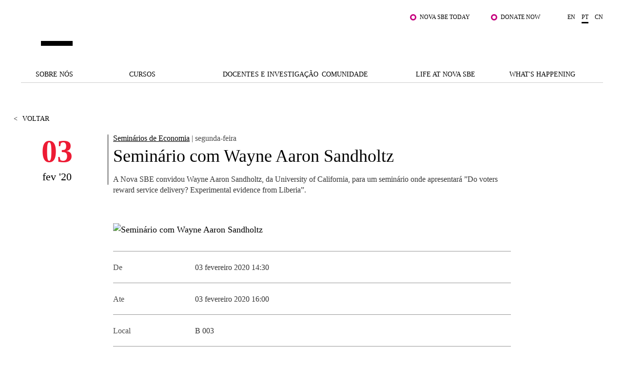

--- FILE ---
content_type: text/html; charset=utf-8
request_url: https://www.novasbe.unl.pt/pt/docentes-e-investigacao/eventos-seminarios/research-event-detail/id/914/seminario-com-wayne-aaron-sandholtz
body_size: 23116
content:
<!DOCTYPE html>
<html  lang="pt-PT">
<head id="Head"><meta content="text/html; charset=UTF-8" http-equiv="Content-Type" />
<!-- Google Tag Manager -->

<script>(function(w,d,s,l,i){w[l]=w[l]||[];w[l].push({'gtm.start':

new Date().getTime(),event:'gtm.js'});var f=d.getElementsByTagName(s)[0],

j=d.createElement(s),dl=l!='dataLayer'?'&l='+l:'';j.async=true;j.src=

'https://www.googletagmanager.com/gtm.js?id='+i+dl;f.parentNode.insertBefore(j,f);

})(window,document,'script','dataLayer','GTM-MBCXR95');</script>

<!-- End Google Tag Manager -->



<meta name="facebook-domain-verification" content="i8dhaz319u1u8onvmkt8qysgtve2cj"/>
<meta name="google-site-verification" content="BRWsn-_RvN8s9y9kA458Jv2Pc8YyIeKUWuWXRPzf2PM" />
<meta name="facebook-domain-verification" content="y0469j020e0a4zeu5evlal3up0jv7x" />
 
<title>
	Seminário com Wayne Aaron Sandholtz
</title><meta id="MetaDescription" name="DESCRIPTION" content="A Nova SBE convidou Wayne Aaron Sandholtz, da University of California, para um seminário onde apresentará ”Do voters reward service delivery? Experimental evidence from Liberia”.
" /><meta id="MetaRobots" name="ROBOTS" content="INDEX, FOLLOW" /><link href="/DependencyHandler.axd/e089fef20ea8fbff91bf96fe18d5f8e1/1531/css" type="text/css" rel="stylesheet"/><script src="/DependencyHandler.axd/6cff9982b28b12595d005c00877e19d5/1531/js" type="text/javascript"></script><link rel='SHORTCUT ICON' href='/Portals/0/Images/Labs-Hubs/Icons/favicon.ico?ver=2018-06-15-093913-030' type='image/x-icon' /><meta property="og:title" content="Seminário com Wayne Aaron Sandholtz" /><meta property="og:description" content=" A Nova SBE convidou Wayne Aaron Sandholtz, da University of California, para um seminário onde apresentará ”Do voters reward service delivery? Experimental evidence from Liberia”. " /><meta property="og:image" content="https://www.novasbe.unl.pt/ImageToBytesHandler.ashx?id=3934" /><meta property="og:image" content="https://www.novasbe.unl.pt/ImageToBytesHandler.ashx?id=540" /><meta property="og:type" content="article" /><meta property="og:url" content="https://www.novasbe.unl.pt/pt/docentes-e-investigacao/eventos-seminarios/research-event-detail/id/914/seminario-com-wayne-aaron-sandholtz" /><meta name="viewport" content="width=device-width, initial-scale=1, maximum-scale=1, user-scalable=0" /></head>
<body id="Body">
    
    <form method="post" action="/pt/docentes-e-investigacao/eventos-seminarios/research-event-detail/id/914/seminario-com-wayne-aaron-sandholtz" id="Form" enctype="multipart/form-data">
<div class="aspNetHidden">
<input type="hidden" name="__EVENTTARGET" id="__EVENTTARGET" value="" />
<input type="hidden" name="__EVENTARGUMENT" id="__EVENTARGUMENT" value="" />
<input type="hidden" name="__VIEWSTATE" id="__VIEWSTATE" value="gA1Np0uutXlYtsrqyvv3NGSorLNZoc8ix+AHOmdk7bCfnvxXHx43md90k71W1NRHIKFjSXiYO+OwiRjj29hkZlU18u/11klsBhrXJjnSKu9GhMEM6y7DBz0pf2iDDDgIiCamAXPmDesCWEAUgcsVGdeHzVFFzgKjJYE7m5b+mcYHKZwW/p37qFbEG2t5FgW0OuF9cwi+mg0aUNbNAfox00T9bKbJU8QNNDFHBjkJKFKwQsy2tGyn1W6fIOHE4GRgf3gZSZ48oMvaMWzoFB1dOx9PEK4/rIQYUZcKoOi7rFhYmffhBzX/C8vgNLe6uaJ8HSdit6vXC7QGqTv5RXfF0sq9V37N73r174R/Oj5SwgvWCqoFDqYVZOTFOfi3/[base64]/[base64]/eXesMCLiSbEKSVXoHFfR6Wif7NfxvMSQK6MX/BAwiqtYJKK7FFaT9O9BBPHDE8zZ+/MqMbi3NNC4G1nXQIRdMpTiuo17kJ/BIVIDocj+THhE1B9YX9LTP7hMaO+G7HTPumx8g6hofhep/fo2rEUHtewlbqo2aPc2M5EoRzc2uTldjWE7V+3UdcZaO4iNt7QP0MCtSLpES26NVx19QQWkuqoaCKB5s6c5k1f4CptzH0qpgRkLW/vb/Tfk9dPCkfw5B0rgbAm9Kb4H4F4YZ4nXEuuTsHn09mhey+LGKIIZNsasoHc7rV88d/hDT7wCT98uJqewpYQ5YZoFDU2Yz92gIQ4eJhpxBcwrr4UN/orOHTXunxn6if+ugczh8QGNaHI8ZF2U80/58FETMeVpiy8pMy3BG0EObqSXNubZCDdeuLhWsDqaWITrF/5uDAmvfLrNkF9kMUU+e4bWelMaiwmbgS9vBt8y5AFObTgxzQVnnJ3oYRS/9BPOkquCjNFxXlhoSm/VSyhyV2trc1kii8hh2JvNbiRb4ckbSFXSbVv+CzIkYwntvi0kFH7dA1U3PLI5KI3Uu/0WUXrciAT9oMLDaZUNuWmzOgQCGKLZZhUZGXzhmrGnq/[base64]/Y3ZlpXNZRFaorM7wq7U3mg/omkM0fuhwdpDtiwcY3kx1WkwtbctMZszw+m2fqX5ypL4VanuiDKOzgfHyCZgS9m7pMmO/[base64]/WHG6QcgDwrVp0+XRiZGDcPaWb50tQ9o1qSieI/NU2mlWEqc4KeAIFBB7+Mekju/VltUIo3DtZZgxPC435wcsNzubxor4At7oOVLCpoIxXbeOfRHAGrkHzlvFPOumybaD2EHODF3IEsX5IJouxGTLlTFXHDGK37uclCewD+EDutAxiFMFQkH0QDyDUkQcmyFMXLha4SEUVjMdat48WJJNaLrzNKJYof1beQqxn8iJTh7lYGPTZQ0zL3Csxj/X47HY/Hb4Xr5hxycTzkdm0XfWAi+4QPyATVNj0cNb2jTbrnbshYTFMXDJjqIXPm19/[base64]/ITyYQAv7H9Xd3w26DyQ1ecWiq103jfOX9OnbB5sDCwxI0OaJxa1gvYmSjGdVvMv83TgN9pQEd0r7T46ilESYOR6mbjup91t6amlum63P3rr0JvBcNsDb+CdBS1paxYEz/4q2Nb9bZMrxqQgN+FW2BLmg==" />
</div>

<script type="text/javascript">
//<![CDATA[
var theForm = document.forms['Form'];
if (!theForm) {
    theForm = document.Form;
}
function __doPostBack(eventTarget, eventArgument) {
    if (!theForm.onsubmit || (theForm.onsubmit() != false)) {
        theForm.__EVENTTARGET.value = eventTarget;
        theForm.__EVENTARGUMENT.value = eventArgument;
        theForm.submit();
    }
}
//]]>
</script>


<script src="/WebResource.axd?d=pynGkmcFUV3HkrHQLi23QXiriYouFTXaIv34t2eTAgTzwNvVr-xJCEb6Spg1&amp;t=638901526200000000" type="text/javascript"></script>


<script type="text/javascript">
//<![CDATA[
var __cultureInfo = {"name":"pt-PT","numberFormat":{"CurrencyDecimalDigits":2,"CurrencyDecimalSeparator":",","IsReadOnly":false,"CurrencyGroupSizes":[3],"NumberGroupSizes":[3],"PercentGroupSizes":[3],"CurrencyGroupSeparator":" ","CurrencySymbol":"€","NaNSymbol":"NaN","CurrencyNegativePattern":8,"NumberNegativePattern":1,"PercentPositivePattern":1,"PercentNegativePattern":1,"NegativeInfinitySymbol":"-∞","NegativeSign":"-","NumberDecimalDigits":2,"NumberDecimalSeparator":",","NumberGroupSeparator":" ","CurrencyPositivePattern":3,"PositiveInfinitySymbol":"∞","PositiveSign":"+","PercentDecimalDigits":2,"PercentDecimalSeparator":",","PercentGroupSeparator":" ","PercentSymbol":"%","PerMilleSymbol":"‰","NativeDigits":["0","1","2","3","4","5","6","7","8","9"],"DigitSubstitution":1},"dateTimeFormat":{"AMDesignator":"","Calendar":{"MinSupportedDateTime":"\/Date(-62135596800000)\/","MaxSupportedDateTime":"\/Date(253402300799999)\/","AlgorithmType":1,"CalendarType":1,"Eras":[1],"TwoDigitYearMax":2049,"IsReadOnly":false},"DateSeparator":"/","FirstDayOfWeek":0,"CalendarWeekRule":2,"FullDateTimePattern":"d\u0027 de \u0027MMMM\u0027 de \u0027yyyy HH:mm:ss","LongDatePattern":"d\u0027 de \u0027MMMM\u0027 de \u0027yyyy","LongTimePattern":"HH:mm:ss","MonthDayPattern":"d \u0027de\u0027 MMMM","PMDesignator":"","RFC1123Pattern":"ddd, dd MMM yyyy HH\u0027:\u0027mm\u0027:\u0027ss \u0027GMT\u0027","ShortDatePattern":"dd/MM/yyyy","ShortTimePattern":"HH:mm","SortableDateTimePattern":"yyyy\u0027-\u0027MM\u0027-\u0027dd\u0027T\u0027HH\u0027:\u0027mm\u0027:\u0027ss","TimeSeparator":":","UniversalSortableDateTimePattern":"yyyy\u0027-\u0027MM\u0027-\u0027dd HH\u0027:\u0027mm\u0027:\u0027ss\u0027Z\u0027","YearMonthPattern":"MMMM\u0027 de \u0027yyyy","AbbreviatedDayNames":["dom","seg","ter","qua","qui","sex","sáb"],"ShortestDayNames":["D","S","T","Q","Q","S","S"],"DayNames":["domingo","segunda-feira","terça-feira","quarta-feira","quinta-feira","sexta-feira","sábado"],"AbbreviatedMonthNames":["jan","fev","mar","abr","mai","jun","jul","ago","set","out","nov","dez",""],"MonthNames":["janeiro","fevereiro","março","abril","maio","junho","julho","agosto","setembro","outubro","novembro","dezembro",""],"IsReadOnly":false,"NativeCalendarName":"Calendário gregoriano","AbbreviatedMonthGenitiveNames":["jan","fev","mar","abr","mai","jun","jul","ago","set","out","nov","dez",""],"MonthGenitiveNames":["janeiro","fevereiro","março","abril","maio","junho","julho","agosto","setembro","outubro","novembro","dezembro",""]},"eras":[1,"d.C.",null,0]};//]]>
</script>

<script src="/ScriptResource.axd?d=NJmAwtEo3IpEGdXL2BOkrwTB91bPjAnQolTaqvPxHnC2q1XwC7S2WJk9RT_OPo2Wa3xLRp2feSsaupcJPzJgpHyD9k0r18AnBduQos2_g9kdcUxeYgXQWB_pXdEGFvJA5mRG5Q2&amp;t=345ad968" type="text/javascript"></script>
<script src="/ScriptResource.axd?d=dwY9oWetJoLZb0cQWTGVlscGry7VA60NRH9Hu0mmtGxtnLpoZX8rQ7k1l5SBrgYEl-hqdopXy9clulygn9wpfMzsjm6lQ1LBbkRTWgns1wrXL77GDjnXh5FKIOP-2_H525QtUiVyyHMcpDte0&amp;t=345ad968" type="text/javascript"></script>
<div class="aspNetHidden">

	<input type="hidden" name="__VIEWSTATEGENERATOR" id="__VIEWSTATEGENERATOR" value="CA0B0334" />
	<input type="hidden" name="__VIEWSTATEENCRYPTED" id="__VIEWSTATEENCRYPTED" value="" />
	<input type="hidden" name="__EVENTVALIDATION" id="__EVENTVALIDATION" value="nUr82w6cx8DmcgIPRh26Ocjfre572BuUvW6uZLzvnyQ6DZnXi78REr0OvBV9fGnOGnvMUO1NpgWjEAl2q4sOGGudT05MLOrzltkbRkUSMf37irXe" />
</div><script src="/DependencyHandler.axd/4d2d961ccebb08154d321011faf51293/1531/js" type="text/javascript"></script>
<script type="text/javascript">
//<![CDATA[
Sys.WebForms.PageRequestManager._initialize('ScriptManager', 'Form', [], [], [], 90, '');
//]]>
</script>

        
        
        

<div class="main-wrapper nova-bright-indigo">
      <!--CDF(Javascript|/WingmanControls/Assets/Scripts/angular-animate.min.js)-->
<!--CDF(Javascript|/WingmanControls/Assets/Scripts/angular-aria.min.js)-->
<!--CDF(Javascript|/WingmanControls/Assets/Scripts/angular-sanitize.min.js)-->
<!--CDF(Javascript|/WingmanControls/Assets/Scripts/angular-material.min.js)-->
<!--CDF(Javascript|/WingmanControls/Assets/Scripts/bootstrap.min.js)-->
<!--CDF(Javascript|/WingmanControls/Assets/Scripts/angular-toastr.tpls.min.js)-->
<!--CDF(Javascript|/WingmanControls/Assets/Scripts/ui-bootstrap-tpls.min.js)-->


<!--CDF(Javascript|/WingmanControlsEditorial/Angular/Modules/services.module.js)-->
<!--CDF(Javascript|/WingmanControlsEditorial/Angular/Modules/directives.module.js)-->
<!--CDF(Javascript|/WingmanControlsEditorial/Angular/Services/modalService.factory.js)-->
<!--CDF(Javascript|/WingmanControlsEditorial/Angular/Services/dataService.factory.js)-->
<!--CDF(Javascript|/WingmanControlsEditorial/Angular/Services/baseServicesFunctions.factory.js)-->
<!--CDF(Javascript|/WingmanControlsEditorial/Angular/Services/pagerService.factory.js)-->
<!--CDF(Javascript|/WingmanControlsEditorial/Angular/Services/listService.factory.js)-->
<!--CDF(Javascript|/WingmanControlsEditorial/Angular/Services/loggerService.factory.js)-->
<!--CDF(Javascript|/WingmanControlsEditorial/Angular/Directives/jqueryui.datepicker.directive.js)-->
<!--CDF(Javascript|/WingmanControlsEditorial/Angular/Directives/on-enter.directive.js)-->

<!--CDF(Css|/WingmanControls/Assets/Styles/styles.css)-->

<!--CDF(Javascript|/DesktopModules/SiteSearch/Js/app.js)-->
<!--CDF(Javascript|/DesktopModules/SiteSearch/Js/main.controller.js)-->


<div class="search" id="siteSearchWrapper" ng-controller="mainController as main" ng-init="main.init('https://www.novasbe.unl.pt/pt/resultados-de-pesquisa')">
    
    <a href="#dnn_ContentPane" class="sr-only sr-only-focusable skip-link">
        Saltar para o conteúdo principal
    </a>
    <button class="btn-close" type="button" aria-label="Fechar Menu"></button>

    <div class="search--form cf">
        <div class="search-header mt-5" ng-class="main.onHoldRequest?'is-loading':''">
            <div class="search-header__results">
                O que procuras?
            </div>
            <input id="search--input" name="search-results" type="text"
                name="autocomplete"                
                ng-model="main.textSearch"
                ng-keydown="main.onKeyDown($event)"
                ng-keyup="main.onKeyUp($event)">
            <button ng-click="main.GoToSearchResults()" type="button" aria-label="Pesquisar"></button>
        </div>

    </div>

    <div class="search--list">
        <ul class="search--list__wrapper" ng-if="main.showAutoComplete">
            <li class="link--wrapper" ng-repeat="item in main.autoCompleteResults" ng-if="main.autoCompleteResults.length > 0 && main.textSearch.length > 3">
                <a href="{{item.Url}}">
                    <span class="title">
                        <strong class="keyword">{{item.Title}}</strong>
                    </span>
                    <span class="link">{{item.Url}}
                    </span>
                </a>
            </li>

            <li ng-if="main.autoCompleteResults.length == 0 && !main.onHoldRequest" class="link--wrapper">
                <span class="title-result">Não foram encontrados resultados</span>
            </li>
        </ul>
        <button type="button" class="btn-primary--dark" ng-if="main.autoCompleteResults.length > 0 && main.textSearch.length > 3" ng-click="main.goToSearchResults()" title="" >Ver todos os resultados</button>
    </div>
</div>


<script>
    document.addEventListener("DOMContentLoaded", function(event) {
        appSearch('SearchApp',4552, ['services', 'directives', 'toastr', 'ui.bootstrap', 'ngMaterial']);
        mainSearch('SearchApp');
        angular.bootstrap(document.getElementById('siteSearchWrapper'), ['SearchApp']);
    });
</script>


<header >
    <span id="SkipLinkText" style="display:none;">
        Saltar para o conteúdo principal
    </span>
  <div class="top-bar text-right">
    <div class="top-bar__wrapper push-right">

      

      <ul class="top-links">
        
            
                    <li><a href="/pt/student-hub" class="js-relative-link" target="_self">Nova SBE Today</a></li>
                
                    <li><a href="https://fundraising.novasbe.pt/campaign/Donate-to-the-Scholarship-Fund-general-Key-Visual-13" class="js-relative-link" target="_self">Donate Now</a></li>
                
        













      </ul>

      <ul class="language-selector">
        

<li><a href="https://www.novasbe.unl.pt/en/faculty-research/events-seminars/research-event-detail/id/914">en</a></li><li><a class="is-active" href="https://www.novasbe.unl.pt/pt/docentes-e-investigacao/eventos-seminarios/research-event-detail/id/914">pt</a></li><li><a href="https://china.novasbe.pt/">cn</a></li>


      </ul>

    </div>
  </div>

  <div class="main-bar">
    <div class="content">
      
      <a href="https://www.novasbe.unl.pt/pt/" 
         class="nova-logo d-none" 
         aria-label="Nova SBE">
        <span id="logo" class="nova-logo__wrapper">
          <span class="nova-logo--N">
            <img src="/Portals/_default/skins/novasbe/assets/images/logo-N.svg" alt="">
          </span>
          <span class="nova-logo--group">
            <span class="nova-logo--circle">
              <img class="svg" src="/Portals/_default/skins/novasbe/assets/images/logo-circle.svg" alt="">
            </span>
          </span>
          <span class="nova-logo--V">
            <img src="/Portals/_default/skins/novasbe/assets/images/logo-V.svg" alt="">
          </span>
          <span class="nova-logo--A">
            <img src="/Portals/_default/skins/novasbe/assets/images/logo-A.svg" alt="">
          </span>
          <span class="nova-logo--signature">
            <img src="/Portals/_default/skins/novasbe/assets/images/novasbe.svg" alt="">
          </span>
        </span>
      </a>

      <div class="toggles">
        <button class="open-search"
                aria-label='Abrir menu de pesquisa'
                type="button">
          <img src="/Portals/_default/skins/novasbe/assets/images/icons/icon-search.svg" alt="">
        </button>

      <button class="menu-toggle"
              type="button"
              aria-label='Alternar menu'
              aria-expanded="false">
        <span></span><span></span><span></span>
      </button>
      </div>
    </div>
  </div>

  <nav>
    <ul class="main-menu">
  
  <li>
      
  	       <a href="https://www.novasbe.unl.pt/pt/sobre-nos/um-olhar-sobre-a-nova-sbe" class=" menuitem-102 js-relative-link" >Sobre n&#243;s</a>
      
    </li>

  <li>
      
  	       <a href="https://www.novasbe.unl.pt/pt/cursos" class=" menuitem-114 js-relative-link" >Cursos</a>
      
    </li>

  <li>
      
  	       <a href="https://www.novasbe.unl.pt/pt/docentes-e-investigacao/areas-de-investigacao" class=" menuitem-136 js-relative-link" >Docentes e Investiga&#231;&#227;o</a>
      
    </li>

  <li>
      
  	       <a href="https://www.novasbe.unl.pt/pt/comunidade/corporate-link/apresentacao" class=" menuitem-142 js-relative-link" >Comunidade</a>
      
    </li>

  <li>
      
  	       <a href="https://www.novasbe.unl.pt/pt/life-at-nova-sbe/apresentacao" class=" menuitem-148 js-relative-link" >Life at Nova SBE</a>
      
    </li>

  <li>
      
  	       <a href="https://www.novasbe.unl.pt/pt/whats-happening/noticias" class=" menuitem-156 js-relative-link" >What&#39;s Happening</a>
      
    </li>

</ul>



    <div class="mega-drop-menu">
  <ul>
    
    <li>
      
  	       <a href="https://www.novasbe.unl.pt/pt/sobre-nos/um-olhar-sobre-a-nova-sbe" class=" menuitem-102 js-relative-link" >Sobre n&#243;s</a>
      
          <ul class="submenu menu-depth-0">
              
    <li class="item-depth-1">
      
  	     <a href="https://www.novasbe.unl.pt/pt/sobre-nos/um-olhar-sobre-a-nova-sbe"  class=" menuitem-104 js-relative-link">Um Olhar Sobre a Nova SBE</a>
      
    </li>

    <li class="item-depth-1">
      
  	     <a href="https://www.novasbe.unl.pt/pt/sobre-nos/junte-se-a-nos"  class=" menuitem-2050 js-relative-link">Junte-se a n&#243;s</a>
      
          <ul class="menu-depth-1">
              
    <li class="item-depth-2">
      
  	     <a href="https://www.novasbe.unl.pt/pt/sobre-nos/junte-se-a-nos/people-and-culture"  class=" menuitem-2054 js-relative-link">People and Culture</a>
      
    </li>

    <li class="item-depth-2">
      
  	     <a href="https://www.novasbe.unl.pt/pt/sobre-nos/junte-se-a-nos/docentes-e-investigadores"  class=" menuitem-2052 js-relative-link">Docentes e Investigadores</a>
      
    </li>

          </ul>
      
    </li>

    <li class="item-depth-1">
      
  	     <a href="https://www.novasbe.unl.pt/pt/sobre-nos/diversidade-equidade-e-inclusao"  class=" menuitem-2419 js-relative-link">Diversidade, Equidade e Inclus&#227;o</a>
      
    </li>

    <li class="item-depth-1">
      
  	     <a href="https://www.novasbe.unl.pt/pt/sobre-nos/qualidade-acreditacoes"  class=" menuitem-1372 js-relative-link">Qualidade &amp; Acredita&#231;&#245;es</a>
      
    </li>

    <li class="item-depth-1">
      
  	     <a href="https://www.novasbe.unl.pt/pt/sobre-nos/modelo-de-governo"  class=" menuitem-108 js-relative-link">Modelo de Governo</a>
      
    </li>

    <li class="item-depth-1">
      
  	     <a href="https://www.novasbe.unl.pt/pt/sobre-nos/sustentabilidade"  class=" menuitem-1827 js-relative-link">Sustentabilidade</a>
      
    </li>

    <li class="item-depth-1">
      
  	     <a href="https://www.novasbe.unl.pt/pt/sobre-nos/projetos-para-um-futuro-melhor/fellowship-for-excellence"  class=" menuitem-1014 js-relative-link">Projetos Para um Futuro Melhor</a>
      
          <ul class="menu-depth-1">
              
    <li class="item-depth-2">
      
  	     <a href="https://www.novasbe.unl.pt/pt/sobre-nos/projetos-para-um-futuro-melhor/social-equity-initiative/apresentacao"  class=" menuitem-1187 js-relative-link">Social Equity Initiative</a>
      
          <ul class="menu-depth-2">
              
    <li class="item-depth-3">
      
  	     <a href="https://www.novasbe.unl.pt/pt/sobre-nos/projetos-para-um-futuro-melhor/social-equity-initiative/apresentacao"  class=" menuitem-1180 js-relative-link">Apresenta&#231;&#227;o</a>
      
    </li>

    <li class="item-depth-3">
      
  	     <a href="https://www.novasbe.unl.pt/pt/sobre-nos/projetos-para-um-futuro-melhor/social-equity-initiative/balanco-social"  class=" menuitem-1543 js-relative-link">Balan&#231;o Social</a>
      
    </li>

    <li class="item-depth-3">
      
  	     <a href="https://www.novasbe.unl.pt/pt/sobre-nos/projetos-para-um-futuro-melhor/social-equity-initiative/base-de-dados-social" target="_blank" class=" menuitem-1382 js-relative-link">Base de Dados Social</a>
      
    </li>

    <li class="item-depth-3">
      
  	     <a href="https://www.novasbe.unl.pt/pt/sobre-nos/projetos-para-um-futuro-melhor/social-equity-initiative/leapfrog/social-leapfrog-program"  class=" menuitem-1181 js-relative-link">Leapfrog</a>
      
          <ul class="menu-depth-3">
              
    <li class="item-depth-4">
      
  	     <a href="https://www.novasbe.unl.pt/pt/sobre-nos/projetos-para-um-futuro-melhor/social-equity-initiative/leapfrog/edicoes-atuais"  class=" menuitem-1184 js-relative-link">Edi&#231;&#245;es Atuais</a>
      
    </li>

    <li class="item-depth-4">
      
  	     <a href="https://www.novasbe.unl.pt/pt/sobre-nos/projetos-para-um-futuro-melhor/social-equity-initiative/leapfrog/edicoes-anteriores"  class=" menuitem-1540 js-relative-link">Edi&#231;&#245;es Anteriores</a>
      
    </li>

    <li class="item-depth-4">
      
  	     <a href="https://www.novasbe.unl.pt/pt/sobre-nos/projetos-para-um-futuro-melhor/social-equity-initiative/leapfrog/programa"  class=" menuitem-1183 js-relative-link">Programa</a>
      
    </li>

    <li class="item-depth-4">
      
  	     <a href="https://www.novasbe.unl.pt/pt/sobre-nos/projetos-para-um-futuro-melhor/social-equity-initiative/leapfrog/candidaturas-6&#170;-edicao"  class=" menuitem-1185 js-relative-link">Candidaturas: 6.&#170; Edi&#231;&#227;o</a>
      
    </li>

    <li class="item-depth-4">
      
  	     <a href="https://www.novasbe.unl.pt/pt/sobre-nos/projetos-para-um-futuro-melhor/social-equity-initiative/leapfrog/social-leapfrog-program"  class=" menuitem-1182 js-relative-link">Social Leapfrog Program</a>
      
    </li>

          </ul>
      
    </li>

    <li class="item-depth-3">
      
  	     <a href="https://www.novasbe.unl.pt/pt/sobre-nos/projetos-para-um-futuro-melhor/social-equity-initiative/lideranca-social/lideranca-social-para-gestores"  class=" menuitem-1544 js-relative-link">Lideran&#231;a Social</a>
      
          <ul class="menu-depth-3">
              
    <li class="item-depth-4">
      
  	     <a href="https://www.novasbe.unl.pt/pt/sobre-nos/projetos-para-um-futuro-melhor/social-equity-initiative/lideranca-social/lideranca-social-para-gestores"  class=" menuitem-2624 js-relative-link">Lideran&#231;a Social para Gestores</a>
      
    </li>

    <li class="item-depth-4">
      
  	     <a href="https://www.novasbe.unl.pt/pt/sobre-nos/projetos-para-um-futuro-melhor/social-equity-initiative/lideranca-social/o-conselho-consultivo"  class=" menuitem-2625 js-relative-link">O Conselho Consultivo</a>
      
    </li>

    <li class="item-depth-4">
      
  	     <a href="https://www.novasbe.unl.pt/pt/sobre-nos/projetos-para-um-futuro-melhor/social-equity-initiative/lideranca-social/candidaturas"  class=" menuitem-2626 js-relative-link">Candidaturas</a>
      
    </li>

    <li class="item-depth-4">
      
  	     <a href="https://www.novasbe.unl.pt/pt/sobre-nos/projetos-para-um-futuro-melhor/social-equity-initiative/lideranca-social/a-nossa-comunidade"  class=" menuitem-2627 js-relative-link">A nossa Comunidade</a>
      
    </li>

    <li class="item-depth-4">
      
  	     <a href="https://www.novasbe.unl.pt/pt/sobre-nos/projetos-para-um-futuro-melhor/social-equity-initiative/lideranca-social/a-equipa"  class=" menuitem-2628 js-relative-link">A Equipa</a>
      
    </li>

          </ul>
      
    </li>

    <li class="item-depth-3">
      
  	     <a href="https://www.novasbe.unl.pt/pt/sobre-nos/projetos-para-um-futuro-melhor/social-equity-initiative/economia-da-saude"  class=" menuitem-1560 js-relative-link">Economia da Sa&#250;de</a>
      
    </li>

    <li class="item-depth-3">
      
  	     <a href="https://www.novasbe.unl.pt/pt/sobre-nos/projetos-para-um-futuro-melhor/social-equity-initiative/responsible-finance"  class=" menuitem-1545 js-relative-link">Responsible Finance</a>
      
    </li>

          </ul>
      
    </li>

    <li class="item-depth-2">
      
  	     <a href="https://www.novasbe.unl.pt/pt/sobre-nos/projetos-para-um-futuro-melhor/fellowship-for-excellence"  class=" menuitem-934 js-relative-link">Fellowship for Excellence</a>
      
    </li>

          </ul>
      
    </li>

    <li class="item-depth-1">
      
  	     <a href="https://www.novasbe.unl.pt/pt/sobre-nos/a-marca"  class=" menuitem-202 js-relative-link">A marca</a>
      
    </li>

    <li class="item-depth-1">
      
  	     <a href="https://www.novasbe.unl.pt/pt/sobre-nos/a-nossa-missao"  class=" menuitem-106 js-relative-link">A nossa Miss&#227;o</a>
      
    </li>

    <li class="item-depth-1">
      
  	     <a href="https://www.novasbe.unl.pt/pt/sobre-nos/contactos"  class=" menuitem-112 js-relative-link">Contactos</a>
      
    </li>

          </ul>
      
    </li>

    <li>
      
  	       <a href="https://www.novasbe.unl.pt/pt/cursos" class=" menuitem-114 js-relative-link" >Cursos</a>
      
          <ul class="submenu menu-depth-0">
              
    <li class="item-depth-1">
      
  	     <a href="https://www.novasbe.unl.pt/pt/cursos/bolsas-e-financiamento/apresentacao"  class=" menuitem-1884 js-relative-link">Bolsas e Financiamento</a>
      
          <ul class="menu-depth-1">
              
    <li class="item-depth-2">
      
  	     <a href="https://www.novasbe.unl.pt/pt/cursos/bolsas-e-financiamento/licenciaturas"  class=" menuitem-1886 js-relative-link">Licenciaturas</a>
      
    </li>

    <li class="item-depth-2">
      
  	     <a href="https://www.novasbe.unl.pt/pt/cursos/bolsas-e-financiamento/mestrados"  class=" menuitem-1887 js-relative-link">Mestrados</a>
      
    </li>

    <li class="item-depth-2">
      
  	     <a href="https://www.novasbe.unl.pt/pt/cursos/bolsas-e-financiamento/doutoramentos"  class=" menuitem-1914 js-relative-link">Doutoramentos</a>
      
    </li>

    <li class="item-depth-2">
      
  	     <a href="https://www.novasbe.unl.pt/pt/cursos/bolsas-e-financiamento/mestrados-executivos"  class=" menuitem-1971 js-relative-link">Mestrados Executivos</a>
      
          <ul class="menu-depth-2">
              
    <li class="item-depth-3">
      
  	     <a href="https://www.novasbe.unl.pt/pt/cursos/bolsas-e-financiamento/mestrados-executivos"  class=" menuitem-2040 js-relative-link">Bolsas e Financiamento</a>
      
    </li>

          </ul>
      
    </li>

    <li class="item-depth-2">
      
  	     <a href="https://www.novasbe.unl.pt/pt/cursos/bolsas-e-financiamento/apresentacao"  class=" menuitem-1885 js-relative-link">Apresenta&#231;&#227;o</a>
      
    </li>

          </ul>
      
    </li>

    <li class="item-depth-1">
      
  	     <a href="https://www.novasbe.unl.pt/pt/cursos/candidaturas/licenciaturas"  class=" menuitem-1435 js-relative-link">Candidaturas</a>
      
          <ul class="menu-depth-1">
              
    <li class="item-depth-2">
      
  	     <a href="https://www.novasbe.unl.pt/pt/cursos/candidaturas/licenciaturas/concurso-nacional-de-acesso"  class=" menuitem-258 js-relative-link">Licenciaturas</a>
      
          <ul class="menu-depth-2">
              
    <li class="item-depth-3">
      
  	     <a href="https://www.novasbe.unl.pt/pt/cursos/bolsas-e-financiamento/licenciaturas" target="_blank" class=" menuitem-1962 js-relative-link">Bolsas e Financiamento</a>
      
    </li>

    <li class="item-depth-3">
      
  	     <a href="https://www.novasbe.unl.pt/pt/cursos/candidaturas/licenciaturas/concurso-nacional-de-acesso"  class=" menuitem-259 js-relative-link">Concurso Nacional de Acesso</a>
      
    </li>

    <li class="item-depth-3">
      
  	     <a href="https://www.novasbe.unl.pt/pt/cursos/candidaturas/licenciaturas/creditacao-de-conhecimentos"  class=" menuitem-288 js-relative-link">Credita&#231;&#227;o de Conhecimentos</a>
      
    </li>

    <li class="item-depth-3">
      
  	     <a href="https://www.novasbe.unl.pt/pt/cursos/candidaturas/licenciaturas/estudantes-internacionais"  class=" menuitem-260 js-relative-link">Estudantes Internacionais</a>
      
    </li>

    <li class="item-depth-3">
      
  	     <a href="https://www.novasbe.unl.pt/pt/cursos/candidaturas/licenciaturas/maiores-de-23"  class=" menuitem-263 js-relative-link">Maiores de 23</a>
      
    </li>

    <li class="item-depth-3">
      
  	     <a href="https://www.novasbe.unl.pt/pt/cursos/candidaturas/licenciaturas/mudanca"  class=" menuitem-261 js-relative-link">Mudan&#231;a</a>
      
    </li>

    <li class="item-depth-3">
      
  	     <a href="https://www.novasbe.unl.pt/pt/cursos/candidaturas/licenciaturas/reingresso"  class=" menuitem-262 js-relative-link">Reingresso</a>
      
    </li>

    <li class="item-depth-3">
      
  	     <a href="https://www.novasbe.unl.pt/pt/cursos/candidaturas/licenciaturas/titulares-de-outros-cursos-superiores"  class=" menuitem-264 js-relative-link">Titulares de outros cursos superiores</a>
      
    </li>

    <li class="item-depth-3">
      
  	     <a href="https://www.novasbe.unl.pt/pt/cursos/candidaturas/licenciaturas/unidades-curriculares"  class=" menuitem-265 js-relative-link">Unidades Curriculares</a>
      
    </li>

          </ul>
      
    </li>

    <li class="item-depth-2">
      
  	     <a href="https://www.novasbe.unl.pt/pt/cursos/candidaturas/mestrados/elegibilidade"  class=" menuitem-1457 js-relative-link">Mestrados</a>
      
          <ul class="menu-depth-2">
              
    <li class="item-depth-3">
      
  	     <a href="https://www.novasbe.unl.pt/pt/cursos/bolsas-e-financiamento/mestrados" target="_blank" class=" menuitem-1961 js-relative-link">Bolsas e Financiamento</a>
      
    </li>

    <li class="item-depth-3">
      
  	     <a href="https://www.novasbe.unl.pt/pt/cursos/candidaturas/mestrados/elegibilidade"  class=" menuitem-1735 js-relative-link">Elegibilidade</a>
      
    </li>

    <li class="item-depth-3">
      
  	     <a href="https://www.novasbe.unl.pt/pt/cursos/candidaturas/mestrados/unidades-curriculares"  class=" menuitem-1441 js-relative-link">Unidades Curriculares</a>
      
    </li>

    <li class="item-depth-3">
      
  	     <a href="https://www.novasbe.unl.pt/pt/cursos/candidaturas/mestrados/admissao"  class=" menuitem-1731 js-relative-link">Admiss&#227;o</a>
      
    </li>

          </ul>
      
    </li>

    <li class="item-depth-2">
      
  	     <a href="https://www.novasbe.unl.pt/pt/cursos/candidaturas/mestrados-executivos/admissao-geral"  class=" menuitem-1696 js-relative-link">Mestrados Executivos</a>
      
          <ul class="menu-depth-2">
              
    <li class="item-depth-3">
      
  	     <a href="https://www.novasbe.unl.pt/pt/cursos/candidaturas/mestrados-executivos/admissao-geral"  class=" menuitem-1697 js-relative-link">Admiss&#227;o Geral</a>
      
    </li>

    <li class="item-depth-3">
      
  	     <a href="https://www.novasbe.unl.pt/pt/cursos/bolsas-e-financiamento/mestrados-executivos"  class=" menuitem-2043 js-relative-link">Bolsas e Financiamento</a>
      
    </li>

    <li class="item-depth-3">
      
  	     <a href="https://www.novasbe.unl.pt/pt/cursos/candidaturas/mestrados-executivos/unidades-curriculares"  class=" menuitem-1888 js-relative-link">Unidades Curriculares</a>
      
    </li>

          </ul>
      
    </li>

    <li class="item-depth-2">
      
  	     <a href="https://www.novasbe.unl.pt/pt/cursos/candidaturas/pos-graduacoes/candidatura-e-admissao"  class=" menuitem-2014 js-relative-link">P&#243;s-Gradua&#231;&#245;es</a>
      
          <ul class="menu-depth-2">
              
    <li class="item-depth-3">
      
  	     <a href="https://www.novasbe.unl.pt/pt/cursos/candidaturas/pos-graduacoes/candidatura-e-admissao"  class=" menuitem-2016 js-relative-link">Candidatura e Admiss&#227;o</a>
      
    </li>

          </ul>
      
    </li>

    <li class="item-depth-2">
      
  	     <a href="https://www.novasbe.unl.pt/pt/cursos/candidaturas/doutoramentos/admissao"  class=" menuitem-1619 js-relative-link">Doutoramentos</a>
      
          <ul class="menu-depth-2">
              
    <li class="item-depth-3">
      
  	     <a href="https://www.novasbe.unl.pt/pt/cursos/candidaturas/doutoramentos/elegibilidade"  class=" menuitem-2486 js-relative-link">Elegibilidade</a>
      
    </li>

    <li class="item-depth-3">
      
  	     <a href="https://www.novasbe.unl.pt/pt/cursos/candidaturas/doutoramentos/faq"  class=" menuitem-1621 js-relative-link">FAQ</a>
      
    </li>

    <li class="item-depth-3">
      
  	     <a href="https://www.novasbe.unl.pt/pt/cursos/candidaturas/doutoramentos/admissao"  class=" menuitem-1620 js-relative-link">Admiss&#227;o</a>
      
    </li>

          </ul>
      
    </li>

    <li class="item-depth-2">
      
  	     <a href="https://www.novasbe.unl.pt/pt/cursos/candidaturas/a-palavra-e-sua"  class=" menuitem-1549 js-relative-link">A palavra &#233; sua</a>
      
    </li>

    <li class="item-depth-2">
      
  	     <a href="https://www.novasbe.unl.pt/pt/cursos/candidaturas/eventos"  class=" menuitem-1748 js-relative-link">Eventos</a>
      
          <ul class="menu-depth-2">
              
    <li class="item-depth-3">
      
  	     <a href="https://www.novasbe.unl.pt/pt/cursos/candidaturas/eventos/mestrados-executivos"  class=" menuitem-1751 js-relative-link">Mestrados Executivos</a>
      
    </li>

    <li class="item-depth-3">
      
  	     <a href="https://www.novasbe.unl.pt/pt/cursos/candidaturas/eventos/licenciaturas"  class=" menuitem-1749 js-relative-link">Licenciaturas</a>
      
    </li>

    <li class="item-depth-3">
      
  	     <a href="https://www.novasbe.unl.pt/pt/cursos/candidaturas/eventos/mestrados"  class=" menuitem-1750 js-relative-link">Mestrados</a>
      
    </li>

          </ul>
      
    </li>

          </ul>
      
    </li>

    <li class="item-depth-1">
      
  	     <a href="https://www.novasbe.unl.pt/pt/cursos/licenciaturas"  class=" menuitem-116 js-relative-link">Licenciaturas</a>
      
          <ul class="menu-depth-1">
              
    <li class="item-depth-2">
      
  	     <a href="https://www.novasbe.unl.pt/pt/cursos/licenciaturas/economia/apresentacao"  class=" menuitem-211 js-relative-link">Economia</a>
      
          <ul class="menu-depth-2">
              
    <li class="item-depth-3">
      
  	     <a href="https://www.novasbe.unl.pt/pt/cursos/candidaturas/licenciaturas"  class=" menuitem-1452 js-relative-link">Candidaturas</a>
      
    </li>

    <li class="item-depth-3">
      
  	     <a href="https://www.novasbe.unl.pt/pt/cursos/licenciaturas/economia/apresentacao"  class=" menuitem-212 js-relative-link">Apresenta&#231;&#227;o</a>
      
    </li>

    <li class="item-depth-3">
      
  	     <a href="https://www.novasbe.unl.pt/pt/cursos/licenciaturas/economia/carreiras"  class=" menuitem-215 js-relative-link">Carreiras</a>
      
    </li>

    <li class="item-depth-3">
      
  	     <a href="https://www.novasbe.unl.pt/pt/cursos/licenciaturas/economia/custos"  class=" menuitem-214 js-relative-link">Custos</a>
      
    </li>

    <li class="item-depth-3">
      
  	     <a href="https://www.novasbe.unl.pt/pt/cursos/licenciaturas/economia/faq"  class=" menuitem-295 js-relative-link">FAQ</a>
      
    </li>

    <li class="item-depth-3">
      
  	     <a href="https://www.novasbe.unl.pt/pt/cursos/licenciaturas/economia/o-curso"  class=" menuitem-213 js-relative-link">O Curso</a>
      
    </li>

          </ul>
      
    </li>

    <li class="item-depth-2">
      
  	     <a href="https://www.novasbe.unl.pt/pt/cursos/licenciaturas/gestao/apresentacao"  class=" menuitem-216 js-relative-link">Gest&#227;o</a>
      
          <ul class="menu-depth-2">
              
    <li class="item-depth-3">
      
  	     <a href="https://www.novasbe.unl.pt/pt/cursos/licenciaturas/gestao/o-curso"  class=" menuitem-268 js-relative-link">O Curso</a>
      
    </li>

    <li class="item-depth-3">
      
  	     <a href="https://www.novasbe.unl.pt/pt/cursos/licenciaturas/gestao/custos"  class=" menuitem-218 js-relative-link">Custos</a>
      
    </li>

    <li class="item-depth-3">
      
  	     <a href="https://www.novasbe.unl.pt/pt/cursos/licenciaturas/gestao/carreiras"  class=" menuitem-269 js-relative-link">Carreiras</a>
      
    </li>

    <li class="item-depth-3">
      
  	     <a href="https://www.novasbe.unl.pt/pt/cursos/licenciaturas/gestao/faq"  class=" menuitem-270 js-relative-link">FAQ</a>
      
    </li>

    <li class="item-depth-3">
      
  	     <a href="https://www.novasbe.unl.pt/pt/cursos/candidaturas/licenciaturas"  class=" menuitem-1454 js-relative-link">Candidaturas</a>
      
    </li>

    <li class="item-depth-3">
      
  	     <a href="https://www.novasbe.unl.pt/pt/cursos/licenciaturas/gestao/apresentacao"  class=" menuitem-217 js-relative-link">Apresenta&#231;&#227;o</a>
      
    </li>

          </ul>
      
    </li>

    <li class="item-depth-2">
      
  	     <a href="https://www.novasbe.unl.pt/pt/cursos/licenciaturas/estudos-do-mar/apresentacao"  class=" menuitem-2526 js-relative-link">Estudos do Mar</a>
      
          <ul class="menu-depth-2">
              
    <li class="item-depth-3">
      
  	     <a href="https://www.novasbe.unl.pt/pt/cursos/licenciaturas/estudos-do-mar/apresentacao"  class=" menuitem-2541 js-relative-link">Apresenta&#231;&#227;o</a>
      
    </li>

    <li class="item-depth-3">
      
  	     <a href="https://www.novasbe.unl.pt/pt/cursos/licenciaturas/estudos-do-mar/o-curso"  class=" menuitem-2528 js-relative-link">O curso</a>
      
    </li>

    <li class="item-depth-3">
      
  	     <a href="https://www.novasbe.unl.pt/pt/cursos/licenciaturas/estudos-do-mar/custos"  class=" menuitem-2529 js-relative-link">Custos</a>
      
    </li>

    <li class="item-depth-3">
      
  	     <a href="https://www.novasbe.unl.pt/pt/cursos/licenciaturas/estudos-do-mar/carreiras"  class=" menuitem-2530 js-relative-link">Carreiras</a>
      
    </li>

    <li class="item-depth-3">
      
  	     <a href="https://www.novasbe.unl.pt/pt/cursos/candidaturas/licenciaturas" target="_blank" class=" menuitem-2531 js-relative-link">Candidaturas</a>
      
    </li>

          </ul>
      
    </li>

          </ul>
      
    </li>

    <li class="item-depth-1">
      
  	     <a href="https://www.novasbe.unl.pt/pt/cursos/mestrados"  class=" menuitem-118 js-relative-link">Mestrados</a>
      
          <ul class="menu-depth-1">
              
    <li class="item-depth-2">
      
  	     <a href="https://www.novasbe.unl.pt/pt/cursos/mestrados/analise-de-negocio/apresentacao"  class=" menuitem-1104 js-relative-link">An&#225;lise de Neg&#243;cio</a>
      
          <ul class="menu-depth-2">
              
    <li class="item-depth-3">
      
  	     <a href="https://www.novasbe.unl.pt/pt/cursos/mestrados/analise-de-negocio/apresentacao"  class=" menuitem-1105 js-relative-link">Apresenta&#231;&#227;o</a>
      
    </li>

    <li class="item-depth-3">
      
  	     <a href="https://www.novasbe.unl.pt/pt/cursos/mestrados/analise-de-negocio/programa"  class=" menuitem-2026 js-relative-link">Programa</a>
      
    </li>

    <li class="item-depth-3">
      
  	     <a href="https://www.novasbe.unl.pt/pt/cursos/mestrados/analise-de-negocio/estudar-no-estrangeiro"  class=" menuitem-1108 js-relative-link">Estudar no estrangeiro</a>
      
    </li>

    <li class="item-depth-3">
      
  	     <a href="https://www.novasbe.unl.pt/pt/cursos/mestrados/analise-de-negocio/custos"  class=" menuitem-1109 js-relative-link">Custos</a>
      
    </li>

    <li class="item-depth-3">
      
  	     <a href="https://www.novasbe.unl.pt/pt/cursos/mestrados/analise-de-negocio/carreiras"  class=" menuitem-1110 js-relative-link">Carreiras</a>
      
    </li>

    <li class="item-depth-3">
      
  	     <a href="https://www.novasbe.unl.pt/pt/cursos/bolsas-e-financiamento/mestrados" target="_blank" class=" menuitem-1941 js-relative-link">Bolsas e Financiamento</a>
      
    </li>

    <li class="item-depth-3">
      
  	     <a href="https://www.novasbe.unl.pt/pt/cursos/candidaturas/mestrados/elegibilidade" target="_blank" class=" menuitem-1462 js-relative-link">Candidaturas</a>
      
    </li>

          </ul>
      
    </li>

    <li class="item-depth-2">
      
  	     <a href="https://www.novasbe.unl.pt/pt/cursos/mestrados/desenvolvimento-internacional-e-politicas-publicas/apresentacao"  class=" menuitem-1422 js-relative-link">Desenvolvimento Internacional e Pol&#237;ticas P&#250;blicas</a>
      
          <ul class="menu-depth-2">
              
    <li class="item-depth-3">
      
  	     <a href="https://www.novasbe.unl.pt/pt/cursos/mestrados/desenvolvimento-internacional-e-politicas-publicas/apresentacao"  class=" menuitem-1423 js-relative-link">Apresenta&#231;&#227;o</a>
      
    </li>

    <li class="item-depth-3">
      
  	     <a href="https://www.novasbe.unl.pt/pt/cursos/mestrados/desenvolvimento-internacional-e-politicas-publicas/programa"  class=" menuitem-2033 js-relative-link">Programa</a>
      
    </li>

    <li class="item-depth-3">
      
  	     <a href="https://www.novasbe.unl.pt/pt/cursos/mestrados/desenvolvimento-internacional-e-politicas-publicas/estudar-no-estrangeiro"  class=" menuitem-1425 js-relative-link">Estudar no estrangeiro</a>
      
    </li>

    <li class="item-depth-3">
      
  	     <a href="https://www.novasbe.unl.pt/pt/cursos/mestrados/desenvolvimento-internacional-e-politicas-publicas/custos"  class=" menuitem-1426 js-relative-link">Custos</a>
      
    </li>

    <li class="item-depth-3">
      
  	     <a href="https://www.novasbe.unl.pt/pt/cursos/mestrados/desenvolvimento-internacional-e-politicas-publicas/carreiras"  class=" menuitem-1428 js-relative-link">Carreiras</a>
      
    </li>

    <li class="item-depth-3">
      
  	     <a href="https://www.novasbe.unl.pt/pt/cursos/bolsas-e-financiamento/mestrados"  class=" menuitem-1953 js-relative-link">Bolsas e Financiamento</a>
      
    </li>

    <li class="item-depth-3">
      
  	     <a href="https://www.novasbe.unl.pt/pt/cursos/candidaturas/mestrados/elegibilidade" target="_blank" class=" menuitem-1467 js-relative-link">Candidaturas</a>
      
    </li>

          </ul>
      
    </li>

    <li class="item-depth-2">
      
  	     <a href="https://www.novasbe.unl.pt/pt/cursos/mestrados/economia/apresentacao"  class=" menuitem-548 js-relative-link">Economia</a>
      
          <ul class="menu-depth-2">
              
    <li class="item-depth-3">
      
  	     <a href="https://www.novasbe.unl.pt/pt/cursos/mestrados/economia/apresentacao"  class=" menuitem-549 js-relative-link">Apresenta&#231;&#227;o</a>
      
    </li>

    <li class="item-depth-3">
      
  	     <a href="https://www.novasbe.unl.pt/pt/cursos/mestrados/economia/programa"  class=" menuitem-2029 js-relative-link">Programa</a>
      
    </li>

    <li class="item-depth-3">
      
  	     <a href="https://www.novasbe.unl.pt/pt/cursos/mestrados/economia/estudar-no-estrangeiro"  class=" menuitem-554 js-relative-link">Estudar no estrangeiro</a>
      
    </li>

    <li class="item-depth-3">
      
  	     <a href="https://www.novasbe.unl.pt/pt/cursos/mestrados/economia/custos"  class=" menuitem-552 js-relative-link">Custos</a>
      
    </li>

    <li class="item-depth-3">
      
  	     <a href="https://www.novasbe.unl.pt/pt/cursos/mestrados/economia/carreiras"  class=" menuitem-553 js-relative-link">Carreiras</a>
      
    </li>

    <li class="item-depth-3">
      
  	     <a href="https://www.novasbe.unl.pt/pt/cursos/bolsas-e-financiamento/mestrados" target="_blank" class=" menuitem-1951 js-relative-link">Bolsas e Financiamento</a>
      
    </li>

    <li class="item-depth-3">
      
  	     <a href="https://www.novasbe.unl.pt/pt/cursos/candidaturas/mestrados/elegibilidade" target="_blank" class=" menuitem-1463 js-relative-link">Candidaturas</a>
      
    </li>

          </ul>
      
    </li>

    <li class="item-depth-2">
      
  	     <a href="https://www.novasbe.unl.pt/pt/cursos/mestrados/empreendedorismo-de-impacto-e-inovacao/apresentacao"  class=" menuitem-1323 js-relative-link">Empreendedorismo de Impacto e Inova&#231;&#227;o</a>
      
          <ul class="menu-depth-2">
              
    <li class="item-depth-3">
      
  	     <a href="https://www.novasbe.unl.pt/pt/cursos/mestrados/empreendedorismo-de-impacto-e-inovacao/apresentacao"  class=" menuitem-1324 js-relative-link">Apresenta&#231;&#227;o</a>
      
    </li>

    <li class="item-depth-3">
      
  	     <a href="https://www.novasbe.unl.pt/pt/cursos/mestrados/empreendedorismo-de-impacto-e-inovacao/programa"  class=" menuitem-2037 js-relative-link">Programa</a>
      
    </li>

    <li class="item-depth-3">
      
  	     <a href="https://www.novasbe.unl.pt/pt/cursos/mestrados/empreendedorismo-de-impacto-e-inovacao/estudar-no-estrangeiro"  class=" menuitem-1326 js-relative-link">Estudar no estrangeiro</a>
      
    </li>

    <li class="item-depth-3">
      
  	     <a href="https://www.novasbe.unl.pt/pt/cursos/mestrados/empreendedorismo-de-impacto-e-inovacao/custos"  class=" menuitem-1327 js-relative-link">Custos</a>
      
    </li>

    <li class="item-depth-3">
      
  	     <a href="https://www.novasbe.unl.pt/pt/cursos/mestrados/empreendedorismo-de-impacto-e-inovacao/carreiras"  class=" menuitem-1329 js-relative-link">Carreiras</a>
      
    </li>

    <li class="item-depth-3">
      
  	     <a href="https://www.novasbe.unl.pt/pt/cursos/bolsas-e-financiamento/mestrados" target="_blank" class=" menuitem-1954 js-relative-link">Bolsas e Financiamento</a>
      
    </li>

    <li class="item-depth-3">
      
  	     <a href="https://www.novasbe.unl.pt/pt/cursos/candidaturas/mestrados/elegibilidade" target="_blank" class=" menuitem-1471 js-relative-link">Candidaturas</a>
      
    </li>

          </ul>
      
    </li>

    <li class="item-depth-2">
      
  	     <a href="https://www.novasbe.unl.pt/pt/cursos/mestrados/financas/apresentacao"  class=" menuitem-556 js-relative-link">Finan&#231;as</a>
      
          <ul class="menu-depth-2">
              
    <li class="item-depth-3">
      
  	     <a href="https://www.novasbe.unl.pt/pt/cursos/mestrados/financas/apresentacao"  class=" menuitem-557 js-relative-link">Apresenta&#231;&#227;o</a>
      
    </li>

    <li class="item-depth-3">
      
  	     <a href="https://www.novasbe.unl.pt/pt/cursos/mestrados/financas/programa"  class=" menuitem-2031 js-relative-link">Programa</a>
      
    </li>

    <li class="item-depth-3">
      
  	     <a href="https://www.novasbe.unl.pt/pt/cursos/mestrados/financas/estudar-no-estrangeiro"  class=" menuitem-562 js-relative-link">Estudar no estrangeiro</a>
      
    </li>

    <li class="item-depth-3">
      
  	     <a href="https://www.novasbe.unl.pt/pt/cursos/mestrados/financas/custos"  class=" menuitem-560 js-relative-link">Custos</a>
      
    </li>

    <li class="item-depth-3">
      
  	     <a href="https://www.novasbe.unl.pt/pt/cursos/mestrados/financas/carreiras"  class=" menuitem-561 js-relative-link">Carreiras</a>
      
    </li>

    <li class="item-depth-3">
      
  	     <a href="https://www.novasbe.unl.pt/pt/cursos/bolsas-e-financiamento/mestrados" target="_blank" class=" menuitem-1952 js-relative-link">Bolsas e Financiamento</a>
      
    </li>

    <li class="item-depth-3">
      
  	     <a href="https://www.novasbe.unl.pt/pt/cursos/candidaturas/mestrados/elegibilidade" target="_blank" class=" menuitem-1465 js-relative-link">Candidaturas</a>
      
    </li>

          </ul>
      
    </li>

    <li class="item-depth-2">
      
  	     <a href="https://www.novasbe.unl.pt/pt/cursos/mestrados/gestao/apresentacao"  class=" menuitem-532 js-relative-link">Gest&#227;o</a>
      
          <ul class="menu-depth-2">
              
    <li class="item-depth-3">
      
  	     <a href="https://www.novasbe.unl.pt/pt/cursos/mestrados/gestao/apresentacao"  class=" menuitem-533 js-relative-link">Apresenta&#231;&#227;o</a>
      
    </li>

    <li class="item-depth-3">
      
  	     <a href="https://www.novasbe.unl.pt/pt/cursos/mestrados/gestao/programa"  class=" menuitem-2035 js-relative-link">Programa</a>
      
    </li>

    <li class="item-depth-3">
      
  	     <a href="https://www.novasbe.unl.pt/pt/cursos/bolsas-e-financiamento/mestrados" target="_blank" class=" menuitem-1955 js-relative-link">Bolsas e Financiamento</a>
      
    </li>

    <li class="item-depth-3">
      
  	     <a href="https://www.novasbe.unl.pt/pt/cursos/candidaturas/mestrados/elegibilidade" target="_blank" class=" menuitem-1469 js-relative-link">Candidaturas</a>
      
    </li>

    <li class="item-depth-3">
      
  	     <a href="https://www.novasbe.unl.pt/pt/cursos/mestrados/gestao/carreiras"  class=" menuitem-537 js-relative-link">Carreiras</a>
      
    </li>

    <li class="item-depth-3">
      
  	     <a href="https://www.novasbe.unl.pt/pt/cursos/mestrados/gestao/custos"  class=" menuitem-536 js-relative-link">Custos</a>
      
    </li>

    <li class="item-depth-3">
      
  	     <a href="https://www.novasbe.unl.pt/pt/cursos/mestrados/gestao/estudar-no-estrangeiro"  class=" menuitem-538 js-relative-link">Estudar no estrangeiro</a>
      
    </li>

          </ul>
      
    </li>

    <li class="item-depth-2">
      
  	     <a href="https://www.novasbe.unl.pt/pt/cursos/mestrados/mestrado-internacional-em-financas/apresentacao"  class=" menuitem-1703 js-relative-link">Mestrado Internacional em Finan&#231;as</a>
      
          <ul class="menu-depth-2">
              
    <li class="item-depth-3">
      
  	     <a href="https://www.novasbe.unl.pt/pt/cursos/mestrados/mestrado-internacional-em-financas/apresentacao"  class=" menuitem-1719 js-relative-link">Apresenta&#231;&#227;o</a>
      
    </li>

    <li class="item-depth-3">
      
  	     <a href="https://www.novasbe.unl.pt/pt/cursos/mestrados/mestrado-internacional-em-financas/programa"  class=" menuitem-1721 js-relative-link">Programa</a>
      
    </li>

    <li class="item-depth-3">
      
  	     <a href="https://www.novasbe.unl.pt/pt/cursos/mestrados/mestrado-internacional-em-financas/estudar-no-estrangeiro"  class=" menuitem-1739 js-relative-link">Estudar no estrangeiro</a>
      
    </li>

    <li class="item-depth-3">
      
  	     <a href="https://www.novasbe.unl.pt/pt/cursos/mestrados/mestrado-internacional-em-financas/custos"  class=" menuitem-1723 js-relative-link">Custos</a>
      
    </li>

    <li class="item-depth-3">
      
  	     <a href="https://www.novasbe.unl.pt/pt/cursos/mestrados/mestrado-internacional-em-financas/carreiras"  class=" menuitem-1725 js-relative-link">Carreiras</a>
      
    </li>

    <li class="item-depth-3">
      
  	     <a href="https://www.novasbe.unl.pt/pt/cursos/bolsas-e-financiamento/mestrados" target="_blank" class=" menuitem-1956 js-relative-link">Bolsas e Financiamento</a>
      
    </li>

    <li class="item-depth-3">
      
  	     <a href="https://www.novasbe.unl.pt/pt/cursos/candidaturas/mestrados/elegibilidade" target="_blank" class=" menuitem-1729 js-relative-link">Candidaturas</a>
      
    </li>

          </ul>
      
    </li>

    <li class="item-depth-2">
      
  	     <a href="https://www.novasbe.unl.pt/pt/cursos/mestrados/mestrado-internacional-em-gestao/apresentacao"  class=" menuitem-1705 js-relative-link">Mestrado Internacional em Gest&#227;o</a>
      
          <ul class="menu-depth-2">
              
    <li class="item-depth-3">
      
  	     <a href="https://www.novasbe.unl.pt/pt/cursos/mestrados/mestrado-internacional-em-gestao/apresentacao"  class=" menuitem-1707 js-relative-link">Apresenta&#231;&#227;o</a>
      
    </li>

    <li class="item-depth-3">
      
  	     <a href="https://www.novasbe.unl.pt/pt/cursos/mestrados/mestrado-internacional-em-gestao/programa"  class=" menuitem-1709 js-relative-link">Programa</a>
      
    </li>

    <li class="item-depth-3">
      
  	     <a href="https://www.novasbe.unl.pt/pt/cursos/mestrados/mestrado-internacional-em-gestao/estudar-no-estrangeiro"  class=" menuitem-1741 js-relative-link">Estudar no estrangeiro</a>
      
    </li>

    <li class="item-depth-3">
      
  	     <a href="https://www.novasbe.unl.pt/pt/cursos/mestrados/mestrado-internacional-em-gestao/custos"  class=" menuitem-1711 js-relative-link">Custos</a>
      
    </li>

    <li class="item-depth-3">
      
  	     <a href="https://www.novasbe.unl.pt/pt/cursos/mestrados/mestrado-internacional-em-gestao/carreiras"  class=" menuitem-1713 js-relative-link">Carreiras</a>
      
    </li>

    <li class="item-depth-3">
      
  	     <a href="https://www.novasbe.unl.pt/pt/cursos/bolsas-e-financiamento/mestrados" target="_blank" class=" menuitem-1957 js-relative-link">Bolsas e Financiamento</a>
      
    </li>

    <li class="item-depth-3">
      
  	     <a href="https://www.novasbe.unl.pt/pt/cursos/candidaturas/mestrados/elegibilidade" target="_blank" class=" menuitem-1717 js-relative-link">Candidaturas</a>
      
    </li>

          </ul>
      
    </li>

    <li class="item-depth-2">
      
  	     <a href="https://www.novasbe.unl.pt/pt/cursos/mestrados/cems-mim/apresentacao"  class=" menuitem-540 js-relative-link">CEMS MIM</a>
      
          <ul class="menu-depth-2">
              
    <li class="item-depth-3">
      
  	     <a href="https://www.novasbe.unl.pt/pt/cursos/mestrados/cems-mim/apresentacao"  class=" menuitem-541 js-relative-link">Apresenta&#231;&#227;o</a>
      
    </li>

    <li class="item-depth-3">
      
  	     <a href="https://www.novasbe.unl.pt/pt/cursos/mestrados/cems-mim/programa"  class=" menuitem-542 js-relative-link">Programa</a>
      
    </li>

    <li class="item-depth-3">
      
  	     <a href="https://www.novasbe.unl.pt/pt/cursos/mestrados/cems-mim/experiencia-internacional"  class=" menuitem-546 js-relative-link">Experi&#234;ncia Internacional</a>
      
    </li>

    <li class="item-depth-3">
      
  	     <a href="https://www.novasbe.unl.pt/pt/cursos/mestrados/cems-mim/custos"  class=" menuitem-544 js-relative-link">Custos</a>
      
    </li>

    <li class="item-depth-3">
      
  	     <a href="https://www.novasbe.unl.pt/pt/cursos/mestrados/cems-mim/carreiras"  class=" menuitem-545 js-relative-link">Carreiras</a>
      
    </li>

    <li class="item-depth-3">
      
  	     <a href="https://www.novasbe.unl.pt/pt/cursos/bolsas-e-financiamento/mestrados" target="_blank" class=" menuitem-1958 js-relative-link">Bolsas e Financiamento</a>
      
    </li>

    <li class="item-depth-3">
      
  	     <a href="https://www.novasbe.unl.pt/pt/cursos/mestrados/cems-mim/candidaturas"  class=" menuitem-543 js-relative-link">Candidaturas</a>
      
    </li>

          </ul>
      
    </li>

    <li class="item-depth-2">
      
  	     <a href="https://www.novasbe.unl.pt/pt/cursos/mestrados/dual-degree-nyu"  class=" menuitem-2497 js-relative-link">Dual Degree NYU</a>
      
    </li>

    <li class="item-depth-2">
      
  	     <a href="https://www.novasbe.unl.pt/pt/cursos/mestrados/double-degrees"  class=" menuitem-2046 js-relative-link">Double Degrees</a>
      
    </li>

    <li class="item-depth-2">
      
  	     <a href="https://www.novasbe.unl.pt/pt/cursos/mestrados/direito-gestao/apresentacao"  class=" menuitem-1113 js-relative-link">Direito &amp; Gest&#227;o</a>
      
          <ul class="menu-depth-2">
              
    <li class="item-depth-3">
      
  	     <a href="https://www.novasbe.unl.pt/pt/cursos/mestrados/direito-gestao/apresentacao"  class=" menuitem-1115 js-relative-link">Apresenta&#231;&#227;o</a>
      
    </li>

    <li class="item-depth-3">
      
  	     <a href="https://www.novasbe.unl.pt/pt/cursos/mestrados/direito-gestao/estudar-no-estrangeiro"  class=" menuitem-1123 js-relative-link">Estudar no estrangeiro</a>
      
    </li>

    <li class="item-depth-3">
      
  	     <a href="https://www.novasbe.unl.pt/pt/cursos/mestrados/direito-gestao/carreiras"  class=" menuitem-1126 js-relative-link">Carreiras</a>
      
    </li>

    <li class="item-depth-3">
      
  	     <a href="https://www.novasbe.unl.pt/pt/cursos/mestrados/direito-gestao/custos"  class=" menuitem-1125 js-relative-link">Custos</a>
      
    </li>

    <li class="item-depth-3">
      
  	     <a href="https://www.novasbe.unl.pt/pt/cursos/mestrados/direito-gestao/programa"  class=" menuitem-1122 js-relative-link">Programa</a>
      
    </li>

    <li class="item-depth-3">
      
  	     <a href="https://www.novasbe.unl.pt/pt/cursos/mestrados/direito-gestao/candidaturas"  class=" menuitem-1124 js-relative-link">Candidaturas</a>
      
    </li>

          </ul>
      
    </li>

    <li class="item-depth-2">
      
  	     <a href="https://www.novasbe.unl.pt/pt/cursos/mestrados/direito-e-economia-do-mar/apresentacao"  class=" menuitem-1905 js-relative-link">Direito e Economia do Mar</a>
      
          <ul class="menu-depth-2">
              
    <li class="item-depth-3">
      
  	     <a href="https://www.novasbe.unl.pt/pt/cursos/mestrados/direito-e-economia-do-mar/custos"  class=" menuitem-1910 js-relative-link">Custos</a>
      
    </li>

    <li class="item-depth-3">
      
  	     <a href="https://www.novasbe.unl.pt/pt/cursos/mestrados/direito-e-economia-do-mar/estudar-no-estrangeiro"  class=" menuitem-1908 js-relative-link">Estudar no estrangeiro</a>
      
    </li>

    <li class="item-depth-3">
      
  	     <a href="https://www.novasbe.unl.pt/pt/cursos/mestrados/direito-e-economia-do-mar/programa"  class=" menuitem-1907 js-relative-link">Programa</a>
      
    </li>

    <li class="item-depth-3">
      
  	     <a href="https://www.novasbe.unl.pt/pt/cursos/mestrados/direito-e-economia-do-mar/candidaturas"  class=" menuitem-1909 js-relative-link">Candidaturas</a>
      
    </li>

    <li class="item-depth-3">
      
  	     <a href="https://www.novasbe.unl.pt/pt/cursos/mestrados/direito-e-economia-do-mar/apresentacao"  class=" menuitem-1906 js-relative-link">Apresenta&#231;&#227;o</a>
      
    </li>

          </ul>
      
    </li>

          </ul>
      
    </li>

    <li class="item-depth-1">
      
  	     <a href="https://www.novasbe.unl.pt/pt/cursos/doutoramentos"  class=" menuitem-122 js-relative-link">Doutoramentos</a>
      
          <ul class="menu-depth-1">
              
    <li class="item-depth-2">
      
  	     <a href="https://www.novasbe.unl.pt/pt/cursos/doutoramentos/doutoramento-em-economia-e-financas/apresentacao"  class=" menuitem-330 js-relative-link">Doutoramento em Economia e Finan&#231;as</a>
      
          <ul class="menu-depth-2">
              
    <li class="item-depth-3">
      
  	     <a href="https://www.novasbe.unl.pt/pt/cursos/doutoramentos/doutoramento-em-economia-e-financas/programa"  class=" menuitem-1575 js-relative-link">Programa</a>
      
    </li>

    <li class="item-depth-3">
      
  	     <a href="https://www.novasbe.unl.pt/pt/cursos/doutoramentos/doutoramento-em-economia-e-financas/areas-de-investigacao/areas-de-investigacao"  class=" menuitem-1482 js-relative-link">&#193;reas de Investiga&#231;&#227;o</a>
      
          <ul class="menu-depth-3">
              
    <li class="item-depth-4">
      
  	     <a href="https://www.novasbe.unl.pt/pt/cursos/doutoramentos/doutoramento-em-economia-e-financas/areas-de-investigacao/areas-de-investigacao"  class=" menuitem-1484 js-relative-link">&#193;reas de Investiga&#231;&#227;o</a>
      
    </li>

    <li class="item-depth-4">
      
  	     <a href="https://www.novasbe.unl.pt/pt/cursos/doutoramentos/doutoramento-em-economia-e-financas/areas-de-investigacao/docentes-de-economia"  class=" menuitem-1486 js-relative-link">Docentes de Economia</a>
      
    </li>

    <li class="item-depth-4">
      
  	     <a href="https://www.novasbe.unl.pt/pt/cursos/doutoramentos/doutoramento-em-economia-e-financas/areas-de-investigacao/docentes-de-financas"  class=" menuitem-1488 js-relative-link">Docentes de Finan&#231;as</a>
      
    </li>

    <li class="item-depth-4">
      
  	     <a href="https://www.novasbe.unl.pt/pt/cursos/doutoramentos/doutoramento-em-economia-e-financas/areas-de-investigacao/docentes-visitantes"  class=" menuitem-1490 js-relative-link">Docentes Visitantes</a>
      
    </li>

          </ul>
      
    </li>

    <li class="item-depth-3">
      
  	     <a href="https://www.novasbe.unl.pt/pt/cursos/doutoramentos/doutoramento-em-economia-e-financas/custos"  class=" menuitem-1376 js-relative-link">Custos</a>
      
    </li>

    <li class="item-depth-3">
      
  	     <a href="https://www.novasbe.unl.pt/pt/cursos/bolsas-e-financiamento/doutoramentos"  class=" menuitem-2430 js-relative-link">Financiamento</a>
      
    </li>

    <li class="item-depth-3">
      
  	     <a href="https://www.novasbe.unl.pt/pt/cursos/doutoramentos/doutoramento-em-economia-e-financas/alunos"  class=" menuitem-1054 js-relative-link">Alunos</a>
      
    </li>

    <li class="item-depth-3">
      
  	     <a href="https://www.novasbe.unl.pt/pt/cursos/candidaturas/doutoramentos/admissao"  class=" menuitem-336 js-relative-link">Candidaturas</a>
      
    </li>

    <li class="item-depth-3">
      
  	     <a href="https://www.novasbe.unl.pt/pt/cursos/doutoramentos/doutoramento-em-economia-e-financas/apresentacao"  class=" menuitem-332 js-relative-link">Apresenta&#231;&#227;o</a>
      
    </li>

    <li class="item-depth-3">
      
  	     <a href="https://www.novasbe.unl.pt/pt/cursos/doutoramentos/doutoramento-em-economia-e-financas/colocacoes"  class=" menuitem-340 js-relative-link">Coloca&#231;&#245;es</a>
      
    </li>

          </ul>
      
    </li>

    <li class="item-depth-2">
      
  	     <a href="https://www.novasbe.unl.pt/pt/cursos/doutoramentos/doutoramento-em-gestao/apresentacao"  class=" menuitem-574 js-relative-link">Doutoramento em Gest&#227;o</a>
      
          <ul class="menu-depth-2">
              
    <li class="item-depth-3">
      
  	     <a href="https://www.novasbe.unl.pt/pt/cursos/doutoramentos/doutoramento-em-gestao/areas-de-investigacao"  class=" menuitem-1289 js-relative-link">&#193;reas de Investiga&#231;&#227;o</a>
      
    </li>

    <li class="item-depth-3">
      
  	     <a href="https://www.novasbe.unl.pt/pt/cursos/doutoramentos/doutoramento-em-gestao/custos"  class=" menuitem-1378 js-relative-link">Custos</a>
      
    </li>

    <li class="item-depth-3">
      
  	     <a href="https://www.novasbe.unl.pt/pt/cursos/bolsas-e-financiamento/doutoramentos"  class=" menuitem-2432 js-relative-link">Financiamento</a>
      
    </li>

    <li class="item-depth-3">
      
  	     <a href="https://www.novasbe.unl.pt/pt/cursos/doutoramentos/doutoramento-em-gestao/alunos"  class=" menuitem-1056 js-relative-link">Alunos</a>
      
    </li>

    <li class="item-depth-3">
      
  	     <a href="https://www.novasbe.unl.pt/pt/cursos/candidaturas/doutoramentos/admissao"  class=" menuitem-577 js-relative-link">Candidaturas</a>
      
    </li>

    <li class="item-depth-3">
      
  	     <a href="https://www.novasbe.unl.pt/pt/cursos/doutoramentos/doutoramento-em-gestao/apresentacao"  class=" menuitem-575 js-relative-link">Apresenta&#231;&#227;o</a>
      
    </li>

    <li class="item-depth-3">
      
  	     <a href="https://www.novasbe.unl.pt/pt/cursos/doutoramentos/doutoramento-em-gestao/colocacoes"  class=" menuitem-579 js-relative-link">Coloca&#231;&#245;es</a>
      
    </li>

    <li class="item-depth-3">
      
  	     <a href="https://www.novasbe.unl.pt/pt/cursos/doutoramentos/doutoramento-em-gestao/programa"  class=" menuitem-1577 js-relative-link">Programa</a>
      
    </li>

          </ul>
      
    </li>

    <li class="item-depth-2">
      
  	     <a href="https://www.novasbe.unl.pt/pt/cursos/doutoramentos/candidatos-ao-mercado-de-trabalho"  class=" menuitem-1063 js-relative-link">Candidatos ao Mercado de trabalho</a>
      
    </li>

          </ul>
      
    </li>

    <li class="item-depth-1">
      
  	     <a href="https://www.novasbe.unl.pt/pt/cursos/formacao-de-executivos/programas-abertos/mestrados-executivos"  class=" menuitem-1658 js-relative-link">Mestrados Executivos</a>
      
    </li>

    <li class="item-depth-1">
      
  	     <a href="https://www.novasbe.unl.pt/pt/cursos/lisbon-mba"  class=" menuitem-120 js-relative-link">Lisbon MBA</a>
      
    </li>

    <li class="item-depth-1">
      
  	     <a href="https://www.novasbe.unl.pt/pt/cursos/programas-de-intercambio/apresentacao"  class=" menuitem-134 js-relative-link">Programas de Interc&#226;mbio</a>
      
          <ul class="menu-depth-1">
              
    <li class="item-depth-2">
      
  	     <a href="https://www.novasbe.unl.pt/pt/cursos/programas-de-intercambio/alunos-freemover"  class=" menuitem-953 js-relative-link">Alunos Freemover</a>
      
    </li>

    <li class="item-depth-2">
      
  	     <a href="https://www.novasbe.unl.pt/pt/cursos/programas-de-intercambio/apresentacao"  class=" menuitem-206 js-relative-link">Apresenta&#231;&#227;o</a>
      
    </li>

    <li class="item-depth-2">
      
  	     <a href="https://www.novasbe.unl.pt/pt/cursos/programas-de-intercambio/cadeiras-para-alunos-de-intercambio"  class=" menuitem-1556 js-relative-link">Cadeiras para Alunos de Interc&#226;mbio</a>
      
    </li>

    <li class="item-depth-2">
      
  	     <a href="https://www.novasbe.unl.pt/pt/cursos/programas-de-intercambio/candidaturas"  class=" menuitem-208 js-relative-link">Candidaturas</a>
      
    </li>

    <li class="item-depth-2">
      
  	     <a href="https://www.novasbe.unl.pt/pt/cursos/programas-de-intercambio/informacoes-gerais"  class=" menuitem-205 js-relative-link">Informa&#231;&#245;es Gerais</a>
      
    </li>

    <li class="item-depth-2">
      
  	     <a href="https://www.novasbe.unl.pt/pt/cursos/programas-de-intercambio/intercambio-a-partir-da-nova-sbe"  class=" menuitem-207 js-relative-link">Interc&#226;mbio a partir da Nova SBE</a>
      
    </li>

    <li class="item-depth-2">
      
  	     <a href="https://www.novasbe.unl.pt/pt/cursos/programas-de-intercambio/lista-de-acordos"  class=" menuitem-266 js-relative-link">Lista de Acordos</a>
      
    </li>

          </ul>
      
    </li>

    <li class="item-depth-1">
      
  	     <a href="https://www.novasbe.unl.pt/pt/cursos/formacao-de-executivos/programas-abertos/pos-graduacoes"  class=" menuitem-1565 js-relative-link">P&#243;s-gradua&#231;&#245;es</a>
      
    </li>

    <li class="item-depth-1">
      
  	     <a href="https://www.novasbe.unl.pt/pt/cursos/escolas-de-verao"  class=" menuitem-1144 js-relative-link">Escolas de ver&#227;o</a>
      
          <ul class="menu-depth-1">
              
    <li class="item-depth-2">
      
  	     <a href="https://www.novasbe.unl.pt/pt/cursos/escolas-de-verao/escola-de-verao-de-doutoramento"  class=" menuitem-1558 js-relative-link">Escola de Ver&#227;o de Doutoramento</a>
      
    </li>

          </ul>
      
    </li>

    <li class="item-depth-1">
      
  	     <a href="https://www.novasbe.unl.pt/pt/cursos/formacao-de-executivos/homepage"  class=" menuitem-132 js-relative-link">Forma&#231;&#227;o de Executivos</a>
      
          <ul class="menu-depth-1">
              
    <li class="item-depth-2">
      
  	     <a href="https://www.novasbe.unl.pt/pt/cursos/formacao-de-executivos/homepage"  class=" menuitem-2290 js-relative-link">Homepage</a>
      
    </li>

    <li class="item-depth-2">
      
  	     <a href="https://www.novasbe.unl.pt/pt/cursos/formacao-de-executivos/programas-abertos"  class=" menuitem-2291 js-relative-link">Programas abertos</a>
      
          <ul class="menu-depth-2">
              
    <li class="item-depth-3">
      
  	     <a href="https://www.novasbe.unl.pt/pt/cursos/formacao-de-executivos/programas-abertos/gestao-e-estrategia"  class=" menuitem-843 js-relative-link">Gest&#227;o e Estrat&#233;gia</a>
      
    </li>

    <li class="item-depth-3">
      
  	     <a href="https://www.novasbe.unl.pt/pt/cursos/formacao-de-executivos/programas-abertos/marketing-vendas-e-operacoes"  class=" menuitem-963 js-relative-link">Marketing, Vendas e Opera&#231;&#245;es</a>
      
    </li>

    <li class="item-depth-3">
      
  	     <a href="https://www.novasbe.unl.pt/pt/cursos/formacao-de-executivos/programas-abertos/sustentabilidade-e-impacto"  class=" menuitem-844 js-relative-link">Sustentabilidade e Impacto</a>
      
    </li>

    <li class="item-depth-3">
      
  	     <a href="https://www.novasbe.unl.pt/pt/cursos/formacao-de-executivos/programas-abertos/lideranca-e-gestao-da-mudanca"  class=" menuitem-842 js-relative-link">Lideran&#231;a e Gest&#227;o da Mudan&#231;a</a>
      
    </li>

    <li class="item-depth-3">
      
  	     <a href="https://www.novasbe.unl.pt/pt/cursos/formacao-de-executivos/programas-abertos/financas-e-economia"  class=" menuitem-838 js-relative-link">Finan&#231;as e Economia</a>
      
    </li>

    <li class="item-depth-3">
      
  	     <a href="https://www.novasbe.unl.pt/pt/cursos/formacao-de-executivos/programas-abertos/inovacao-e-empreendedorismo"  class=" menuitem-840 js-relative-link">Inova&#231;&#227;o e Empreendedorismo</a>
      
    </li>

    <li class="item-depth-3">
      
  	     <a href="https://www.novasbe.unl.pt/pt/cursos/formacao-de-executivos/programas-abertos/ia-data-e-digital"  class=" menuitem-2365 js-relative-link">IA, Data e Digital</a>
      
    </li>

          </ul>
      
    </li>

    <li class="item-depth-2">
      
  	     <a href="https://www.novasbe.unl.pt/pt/cursos/formacao-de-executivos/empresas"  class=" menuitem-2864 js-relative-link">Empresas</a>
      
    </li>

    <li class="item-depth-2">
      
  	     <a href="https://executiveducation.novasbe.pt/calendario" target="_blank" class=" menuitem-835 js-relative-link">Calend&#225;rio</a>
      
    </li>

    <li class="item-depth-2">
      
  	     <a href="https://www.novasbe.unl.pt/pt/cursos/formacao-de-executivos/program-finder"  class=" menuitem-1504 js-relative-link">Program Finder</a>
      
    </li>

    <li class="item-depth-2">
      
  	     <a href="http://blog.exed.novasbe.pt/" target="_blank" class=" menuitem-748 js-relative-link">Blogue</a>
      
    </li>

    <li class="item-depth-2">
      
  	     <a href="https://www.novasbe.unl.pt/pt/cursos/formacao-de-executivos/docentes"  class=" menuitem-1506 js-relative-link">Docentes</a>
      
    </li>

    <li class="item-depth-2">
      
  	     <a href="https://www.novasbe.unl.pt/pt/cursos/formacao-de-executivos/contactos"  class=" menuitem-1516 js-relative-link">Contactos</a>
      
    </li>

          </ul>
      
    </li>

          </ul>
      
    </li>

    <li>
      
  	       <a href="https://www.novasbe.unl.pt/pt/docentes-e-investigacao/areas-de-investigacao" class=" menuitem-136 js-relative-link" >Docentes e Investiga&#231;&#227;o</a>
      
          <ul class="submenu menu-depth-0">
              
    <li class="item-depth-1">
      
  	     <a href="https://www.novasbe.unl.pt/pt/docentes-e-investigacao/docentes"  class=" menuitem-138 js-relative-link">Docentes</a>
      
    </li>

    <li class="item-depth-1">
      
  	     <a href="https://www.novasbe.unl.pt/pt/docentes-e-investigacao/unidade-de-investigacao/apresentacao"  class=" menuitem-721 js-relative-link">Unidade de Investiga&#231;&#227;o</a>
      
          <ul class="menu-depth-1">
              
    <li class="item-depth-2">
      
  	     <a href="https://www.novasbe.unl.pt/pt/docentes-e-investigacao/unidade-de-investigacao/apresentacao"  class=" menuitem-1286 js-relative-link">Apresenta&#231;&#227;o</a>
      
    </li>

    <li class="item-depth-2">
      
  	     <a href="https://www.novasbe.unl.pt/pt/docentes-e-investigacao/unidade-de-investigacao/doutoramentos"  class=" menuitem-1160 js-relative-link">Doutoramentos</a>
      
    </li>

    <li class="item-depth-2">
      
  	     <a href="https://www.novasbe.unl.pt/pt/docentes-e-investigacao/unidade-de-investigacao/catedras"  class=" menuitem-727 js-relative-link">C&#225;tedras</a>
      
    </li>

    <li class="item-depth-2">
      
  	     <a href="https://www.novasbe.unl.pt/pt/docentes-e-investigacao/unidade-de-investigacao/projetos"  class=" menuitem-724 js-relative-link">Projetos</a>
      
    </li>

    <li class="item-depth-2">
      
  	     <a href="https://www.novasbe.unl.pt/pt/docentes-e-investigacao/unidade-de-investigacao/publicacoes"  class=" menuitem-726 js-relative-link">Publica&#231;&#245;es</a>
      
    </li>

    <li class="item-depth-2">
      
  	     <a href="https://www.novasbe.unl.pt/pt/docentes-e-investigacao/unidade-de-investigacao/destaques-de-impacto"  class=" menuitem-2331 js-relative-link">Destaques de Impacto</a>
      
    </li>

    <li class="item-depth-2">
      
  	     <a href="https://www.novasbe.unl.pt/pt/docentes-e-investigacao/unidade-de-investigacao/relatorios"  class=" menuitem-725 js-relative-link">Relat&#243;rios</a>
      
    </li>

          </ul>
      
    </li>

    <li class="item-depth-1">
      
  	     <a href="https://www.novasbe.unl.pt/pt/docentes-e-investigacao/areas-de-investigacao"  class=" menuitem-1284 js-relative-link">&#193;reas de Investiga&#231;&#227;o</a>
      
          <ul class="menu-depth-1">
              
    <li class="item-depth-2">
      
  	     <a href="https://www.novasbe.unl.pt/pt/docentes-e-investigacao/areas-de-investigacao/financas"  class=" menuitem-2690 js-relative-link">Finan&#231;as</a>
      
    </li>

    <li class="item-depth-2">
      
  	     <a href="https://www.novasbe.unl.pt/pt/docentes-e-investigacao/areas-de-investigacao/economia"  class=" menuitem-2691 js-relative-link">Economia</a>
      
    </li>

    <li class="item-depth-2">
      
  	     <a href="https://www.novasbe.unl.pt/pt/docentes-e-investigacao/areas-de-investigacao/gestao"  class=" menuitem-2689 js-relative-link">Gest&#227;o</a>
      
    </li>

          </ul>
      
    </li>

    <li class="item-depth-1">
      
  	     <a href="https://www.novasbe.unl.pt/pt/docentes-e-investigacao/centros-de-conhecimento"  class=" menuitem-140 js-relative-link">Centros de Conhecimento</a>
      
          <ul class="menu-depth-1">
              
    <li class="item-depth-2">
      
  	     <a href="https://www.novasbe.unl.pt/pt/docentes-e-investigacao/centros-de-conhecimento/data-operations-technology/apresentacao"  class=" menuitem-389 js-relative-link">Data, Operations &amp; Technology</a>
      
          <ul class="menu-depth-2">
              
    <li class="item-depth-3">
      
  	     <a href="https://www.novasbe.unl.pt/pt/docentes-e-investigacao/centros-de-conhecimento/data-operations-technology/apresentacao"  class=" menuitem-503 js-relative-link">Apresenta&#231;&#227;o</a>
      
    </li>

    <li class="item-depth-3">
      
  	     <a href="https://www.novasbe.unl.pt/pt/docentes-e-investigacao/centros-de-conhecimento/data-operations-technology/x-collider"  class=" menuitem-2361 js-relative-link">X-Collider</a>
      
    </li>

    <li class="item-depth-3">
      
  	     <a href="https://www.novasbe.unl.pt/pt/data-science/oportunidades"  class=" menuitem-802 js-relative-link">Oportunidades</a>
      
    </li>

    <li class="item-depth-3">
      
  	     <a href="https://www.novasbe.unl.pt/pt/data-science/projetos"  class=" menuitem-507 js-relative-link">Projetos</a>
      
    </li>

    <li class="item-depth-3">
      
  	     <a href="https://www.novasbe.unl.pt/pt/data-science/contatos"  class=" menuitem-517 js-relative-link">Contactos</a>
      
    </li>

    <li class="item-depth-3">
      
  	     <a href="https://www.novasbe.unl.pt/pt/data-science/eventos"  class=" menuitem-513 js-relative-link">Eventos</a>
      
    </li>

    <li class="item-depth-3">
      
  	     <a href="https://www.novasbe.unl.pt/pt/data-science/publicacoes"  class=" menuitem-509 js-relative-link">Publica&#231;&#245;es</a>
      
    </li>

    <li class="item-depth-3">
      
  	     <a href="https://www.novasbe.unl.pt/pt/data-science/pessoas"  class=" menuitem-505 js-relative-link">Equipa</a>
      
    </li>

    <li class="item-depth-3">
      
  	     <a href="https://www.novasbe.unl.pt/pt/data-science/noticias"  class=" menuitem-511 js-relative-link">Not&#237;cias</a>
      
    </li>

    <li class="item-depth-3">
      
  	     <a href="https://www.novasbe.unl.pt/pt/data-science/educacao"  class=" menuitem-800 js-relative-link">Educa&#231;&#227;o</a>
      
    </li>

          </ul>
      
    </li>

    <li class="item-depth-2">
      
  	     <a href="https://economicsforpolicy.novasbe.pt/"  class=" menuitem-381 js-relative-link">Economics for Policy</a>
      
    </li>

    <li class="item-depth-2">
      
  	     <a href="https://www.novasbe.unl.pt/pt/docentes-e-investigacao/centros-de-conhecimento/economics-of-education/apresentacao"  class=" menuitem-387 js-relative-link">Economics of Education</a>
      
          <ul class="menu-depth-2">
              
    <li class="item-depth-3">
      
  	     <a href="https://www.novasbe.unl.pt/pt/docentes-e-investigacao/centros-de-conhecimento/economics-of-education/noticias"  class=" menuitem-495 js-relative-link">Not&#237;cias</a>
      
    </li>

    <li class="item-depth-3">
      
  	     <a href="https://www.novasbe.unl.pt/pt/docentes-e-investigacao/centros-de-conhecimento/economics-of-education/eventos"  class=" menuitem-497 js-relative-link">Eventos</a>
      
    </li>

    <li class="item-depth-3">
      
  	     <a href="https://www.novasbe.unl.pt/pt/docentes-e-investigacao/centros-de-conhecimento/economics-of-education/contactos"  class=" menuitem-501 js-relative-link">Contactos</a>
      
    </li>

    <li class="item-depth-3">
      
  	     <a href="https://www.novasbe.unl.pt/pt/docentes-e-investigacao/centros-de-conhecimento/economics-of-education/projetos"  class=" menuitem-491 js-relative-link">Projetos</a>
      
    </li>

    <li class="item-depth-3">
      
  	     <a href="https://www.novasbe.unl.pt/pt/docentes-e-investigacao/centros-de-conhecimento/economics-of-education/apresentacao"  class=" menuitem-1270 js-relative-link">Apresenta&#231;&#227;o</a>
      
    </li>

    <li class="item-depth-3">
      
  	     <a href="https://www.novasbe.unl.pt/pt/docentes-e-investigacao/centros-de-conhecimento/economics-of-education/publicacoes"  class=" menuitem-493 js-relative-link">Publica&#231;&#245;es</a>
      
    </li>

    <li class="item-depth-3">
      
  	     <a href="https://www.novasbe.unl.pt/pt/docentes-e-investigacao/centros-de-conhecimento/economics-of-education/pessoas"  class=" menuitem-489 js-relative-link">Pessoas</a>
      
    </li>

    <li class="item-depth-3">
      
  	     <a href="https://www.novasbe.unl.pt/pt/docentes-e-investigacao/centros-de-conhecimento/economics-of-education/msc-phd"  class=" menuitem-1271 js-relative-link">MSc &amp; PhD</a>
      
    </li>

          </ul>
      
    </li>

    <li class="item-depth-2">
      
  	     <a href="https://www.novasbe.unl.pt/pt/environmental/apresentacao"  class=" menuitem-377 js-relative-link">Enviromental Economics</a>
      
          <ul class="menu-depth-2">
              
    <li class="item-depth-3">
      
  	     <a href="https://www.novasbe.unl.pt/pt/environmental/apresentacao"  class=" menuitem-407 js-relative-link">Apresenta&#231;&#227;o</a>
      
    </li>

    <li class="item-depth-3">
      
  	     <a href="https://www.novasbe.unl.pt/pt/environmental/contactos"  class=" menuitem-421 js-relative-link">Contactos</a>
      
    </li>

    <li class="item-depth-3">
      
  	     <a href="https://www.novasbe.unl.pt/pt/environmental/eventos"  class=" menuitem-417 js-relative-link">Eventos</a>
      
    </li>

    <li class="item-depth-3">
      
  	     <a href="https://www.novasbe.unl.pt/pt/environmental/noticias"  class=" menuitem-415 js-relative-link">Not&#237;cias</a>
      
    </li>

    <li class="item-depth-3">
      
  	     <a href="https://www.novasbe.unl.pt/pt/environmental/pessoas"  class=" menuitem-409 js-relative-link">Pessoas</a>
      
    </li>

    <li class="item-depth-3">
      
  	     <a href="https://www.novasbe.unl.pt/pt/environmental/projetos"  class=" menuitem-411 js-relative-link">Projetos</a>
      
    </li>

    <li class="item-depth-3">
      
  	     <a href="https://www.novasbe.unl.pt/pt/environmental/publicacoes"  class=" menuitem-413 js-relative-link">Publica&#231;&#245;es</a>
      
    </li>

          </ul>
      
    </li>

    <li class="item-depth-2">
      
  	     <a href="https://www.novasbe.unl.pt/pt/finance/sobre-nos"  class=" menuitem-383 js-relative-link">Finance</a>
      
          <ul class="menu-depth-2">
              
    <li class="item-depth-3">
      
  	     <a href="https://www.novasbe.unl.pt/pt/docentes-e-investigacao/centros-de-conhecimento/finance/finance-phd-events"  class=" menuitem-1310 js-relative-link">Finance PHD Events</a>
      
    </li>

    <li class="item-depth-3">
      
  	     <a href="https://www.novasbe.unl.pt/pt/finance/contactos"  class=" menuitem-469 js-relative-link">Contactos</a>
      
    </li>

    <li class="item-depth-3">
      
  	     <a href="https://www.novasbe.unl.pt/pt/finance/destaques"  class=" menuitem-463 js-relative-link">Not&#237;cias</a>
      
    </li>

    <li class="item-depth-3">
      
  	     <a href="https://www.novasbe.unl.pt/pt/finance/educacao"  class=" menuitem-607 js-relative-link">Educa&#231;&#227;o</a>
      
    </li>

    <li class="item-depth-3">
      
  	     <a href="https://www.novasbe.unl.pt/pt/finance/eventos"  class=" menuitem-465 js-relative-link">Eventos</a>
      
    </li>

    <li class="item-depth-3">
      
  	     <a href="https://www.novasbe.unl.pt/pt/finance/investigacao"  class=" menuitem-461 js-relative-link">Investiga&#231;&#227;o</a>
      
    </li>

    <li class="item-depth-3">
      
  	     <a href="https://www.novasbe.unl.pt/pt/finance/pessoas"  class=" menuitem-457 js-relative-link">Pessoas</a>
      
    </li>

    <li class="item-depth-3">
      
  	     <a href="https://www.novasbe.unl.pt/pt/finance/projetos"  class=" menuitem-459 js-relative-link">Projetos</a>
      
    </li>

    <li class="item-depth-3">
      
  	     <a href="https://www.novasbe.unl.pt/pt/finance/sobre-nos"  class=" menuitem-606 js-relative-link">Sobre n&#243;s</a>
      
    </li>

          </ul>
      
    </li>

    <li class="item-depth-2">
      
  	     <a href="https://www.novasbe.unl.pt/pt/leadership-for-impact/apresentacao"  class=" menuitem-385 js-relative-link">Leadership for Impact</a>
      
          <ul class="menu-depth-2">
              
    <li class="item-depth-3">
      
  	     <a href="https://www.novasbe.unl.pt/pt/leadership-for-impact/apresentacao"  class=" menuitem-471 js-relative-link">Apresenta&#231;&#227;o</a>
      
    </li>

    <li class="item-depth-3">
      
  	     <a href="https://www.novasbe.unl.pt/pt/leadership-for-impact/pessoas"  class=" menuitem-473 js-relative-link">Pessoas</a>
      
    </li>

    <li class="item-depth-3">
      
  	     <a href="https://www.novasbe.unl.pt/pt/leadership-for-impact/projetos"  class=" menuitem-475 js-relative-link">Projetos</a>
      
    </li>

    <li class="item-depth-3">
      
  	     <a href="https://www.novasbe.unl.pt/pt/docentes-e-investigacao/centros-de-conhecimento/leadership-for-impact/relatorios"  class=" menuitem-1551 js-relative-link">Relat&#243;rios</a>
      
    </li>

    <li class="item-depth-3">
      
  	     <a href="https://www.novasbe.unl.pt/pt/leadership-for-impact/oportunidades"  class=" menuitem-704 js-relative-link">Oportunidades</a>
      
    </li>

    <li class="item-depth-3">
      
  	     <a href="https://www.novasbe.unl.pt/pt/leadership-for-impact/contactos"  class=" menuitem-485 js-relative-link">Contactos</a>
      
    </li>

          </ul>
      
    </li>

    <li class="item-depth-2">
      
  	     <a href="https://www.novasbe.unl.pt/pt/health/apresentacao"  class=" menuitem-379 js-relative-link">Health Economics &amp; Management</a>
      
          <ul class="menu-depth-2">
              
    <li class="item-depth-3">
      
  	     <a href="https://www.novasbe.unl.pt/pt/health/apresentacao"  class=" menuitem-423 js-relative-link">Apresenta&#231;&#227;o</a>
      
    </li>

    <li class="item-depth-3">
      
  	     <a href="https://www.novasbe.unl.pt/pt/health/contactos"  class=" menuitem-437 js-relative-link">Contactos</a>
      
    </li>

    <li class="item-depth-3">
      
  	     <a href="https://www.novasbe.unl.pt/pt/health/eventos"  class=" menuitem-433 js-relative-link">Eventos</a>
      
    </li>

    <li class="item-depth-3">
      
  	     <a href="https://www.novasbe.unl.pt/pt/health/noticias"  class=" menuitem-431 js-relative-link">Not&#237;cias</a>
      
    </li>

    <li class="item-depth-3">
      
  	     <a href="https://www.novasbe.unl.pt/pt/health/projetos"  class=" menuitem-427 js-relative-link">Projetos</a>
      
    </li>

    <li class="item-depth-3">
      
  	     <a href="https://www.novasbe.unl.pt/pt/health/publicacoes"  class=" menuitem-429 js-relative-link">Publica&#231;&#245;es</a>
      
    </li>

    <li class="item-depth-3">
      
  	     <a href="https://www.novasbe.unl.pt/pt/health/pessoas"  class=" menuitem-425 js-relative-link">Pessoas</a>
      
    </li>

          </ul>
      
    </li>

    <li class="item-depth-2">
      
  	     <a href="https://www.novasbe.unl.pt/pt/novafrica/apresentacao"  class=" menuitem-375 js-relative-link">NOVAFRICA</a>
      
          <ul class="menu-depth-2">
              
    <li class="item-depth-3">
      
  	     <a href="https://www.novasbe.unl.pt/pt/novafrica/apresentacao"  class=" menuitem-391 js-relative-link">Apresenta&#231;&#227;o</a>
      
    </li>

          </ul>
      
    </li>

    <li class="item-depth-2">
      
  	     <a href="https://www.novasbe.unl.pt/pt/docentes-e-investigacao/centros-de-conhecimento/open-user-innovation/apresentacao"  class=" menuitem-1805 js-relative-link">Open &amp; User Innovation</a>
      
          <ul class="menu-depth-2">
              
    <li class="item-depth-3">
      
  	     <a href="https://www.novasbe.unl.pt/pt/docentes-e-investigacao/centros-de-conhecimento/open-user-innovation/projectos-premios"  class=" menuitem-1808 js-relative-link">Projectos &amp; Pr&#233;mios</a>
      
    </li>

    <li class="item-depth-3">
      
  	     <a href="https://www.novasbe.unl.pt/pt/docentes-e-investigacao/centros-de-conhecimento/open-user-innovation/eventos"  class=" menuitem-1811 js-relative-link">Eventos</a>
      
    </li>

    <li class="item-depth-3">
      
  	     <a href="https://www.novasbe.unl.pt/pt/docentes-e-investigacao/centros-de-conhecimento/open-user-innovation/apresentacao"  class=" menuitem-1806 js-relative-link">Apresenta&#231;&#227;o</a>
      
    </li>

    <li class="item-depth-3">
      
  	     <a href="https://www.novasbe.unl.pt/pt/docentes-e-investigacao/centros-de-conhecimento/open-user-innovation/publicacoes"  class=" menuitem-1807 js-relative-link">Publica&#231;&#245;es</a>
      
    </li>

    <li class="item-depth-3">
      
  	     <a href="https://www.novasbe.unl.pt/pt/docentes-e-investigacao/centros-de-conhecimento/open-user-innovation/equipa"  class=" menuitem-1810 js-relative-link">Equipa</a>
      
    </li>

    <li class="item-depth-3">
      
  	     <a href="https://www.novasbe.unl.pt/pt/docentes-e-investigacao/centros-de-conhecimento/open-user-innovation/contactos"  class=" menuitem-1813 js-relative-link">Contactos</a>
      
    </li>

    <li class="item-depth-3">
      
  	     <a href="https://www.novasbe.unl.pt/pt/docentes-e-investigacao/centros-de-conhecimento/open-user-innovation/noticias"  class=" menuitem-1812 js-relative-link">Not&#237;cias</a>
      
    </li>

    <li class="item-depth-3">
      
  	     <a href="https://www.novasbe.unl.pt/pt/docentes-e-investigacao/centros-de-conhecimento/open-user-innovation/educacao"  class=" menuitem-1809 js-relative-link">Educa&#231;&#227;o</a>
      
    </li>

          </ul>
      
    </li>

          </ul>
      
    </li>

    <li class="item-depth-1">
      
  	     <a href="https://www.novasbe.unl.pt/pt/docentes-e-investigacao/eventos-seminarios"  class=" menuitem-719 js-relative-link">Eventos &amp; Semin&#225;rios</a>
      
    </li>

    <li class="item-depth-1">
      
  	     <a href="https://www.novasbe.unl.pt/pt/docentes-e-investigacao/destaques"  class=" menuitem-717 js-relative-link">Destaques</a>
      
    </li>

    <li class="item-depth-1">
      
  	     <a href="https://www.novasbe.unl.pt/pt/docentes-e-investigacao/socialinnova-hub-era-chair"  class=" menuitem-1293 js-relative-link">SOCIALinNOVA-HUB ERA Chair</a>
      
    </li>

          </ul>
      
    </li>

    <li>
      
  	       <a href="https://www.novasbe.unl.pt/pt/comunidade/corporate-link/apresentacao" class=" menuitem-142 js-relative-link" >Comunidade</a>
      
          <ul class="submenu menu-depth-0">
              
    <li class="item-depth-1">
      
  	     <a href="https://www.novasbe.unl.pt/pt/comunidade/corporate-link/apresentacao"  class=" menuitem-144 js-relative-link">Corporate Link</a>
      
          <ul class="menu-depth-1">
              
    <li class="item-depth-2">
      
  	     <a href="https://www.novasbe.unl.pt/pt/comunidade/corporate-link/apresentacao"  class=" menuitem-229 js-relative-link">Apresenta&#231;&#227;o</a>
      
    </li>

    <li class="item-depth-2">
      
  	     <a href="https://www.novasbe.unl.pt/pt/comunidade/corporate-link/perguntas-frequentes"  class=" menuitem-285 js-relative-link">Perguntas Frequentes</a>
      
    </li>

    <li class="item-depth-2">
      
  	     <a href="https://www.novasbe.unl.pt/pt/comunidade/corporate-link/colaboracao-corporativa"  class=" menuitem-228 js-relative-link">Colabora&#231;&#227;o Corporativa</a>
      
    </li>

    <li class="item-depth-2">
      
  	     <a href="https://www.novasbe.unl.pt/pt/comunidade/corporate-link/recrutar-talento"  class=" menuitem-237 js-relative-link">Recrutar talento</a>
      
    </li>

          </ul>
      
    </li>

    <li class="item-depth-1">
      
  	     <a href="https://www.novasbe.unl.pt/pt/comunidade/fundraising/porque-doar"  class=" menuitem-2162 js-relative-link">Fundraising</a>
      
          <ul class="menu-depth-1">
              
    <li class="item-depth-2">
      
  	     <a href="https://www.novasbe.unl.pt/pt/comunidade/fundraising/porque-doar"  class=" menuitem-2164 js-relative-link">Porqu&#234; doar?</a>
      
    </li>

    <li class="item-depth-2">
      
  	     <a href="https://www.novasbe.unl.pt/pt/comunidade/fundraising/o-nosso-impacto"  class=" menuitem-2168 js-relative-link">O Nosso Impacto</a>
      
    </li>

    <li class="item-depth-2">
      
  	     <a href="https://www.novasbe.unl.pt/pt/comunidade/fundraising/envolva-se-e-conheca-a-nossa-equipa"  class=" menuitem-2184 js-relative-link">Envolva-se e conhe&#231;a a nossa equipa</a>
      
    </li>

    <li class="item-depth-2">
      
  	     <a href="https://www.novasbe.unl.pt/pt/comunidade/fundraising/os-nossos-doadores"  class=" menuitem-2166 js-relative-link">Os nossos doadores</a>
      
    </li>

    <li class="item-depth-2">
      
  	     <a href="https://www.novasbe.unl.pt/pt/comunidade/fundraising/perguntas-frequentes"  class=" menuitem-2170 js-relative-link">Perguntas frequentes</a>
      
    </li>

    <li class="item-depth-2">
      
  	     <a href="https://fundraising.novasbe.pt/campaign/Donate-to-the-Scholarship-Fund-general-Key-Visual-13"  class=" menuitem-2349 js-relative-link">Doar Agora para Bolsas</a>
      
    </li>

          </ul>
      
    </li>

    <li class="item-depth-1">
      
  	     <a href="https://www.novasbe.unl.pt/pt/comunidade/alumni/apresentacao"  class=" menuitem-146 js-relative-link">Alumni</a>
      
          <ul class="menu-depth-1">
              
    <li class="item-depth-2">
      
  	     <a href="https://www.novasbe.unl.pt/pt/comunidade/alumni/apresentacao"  class=" menuitem-1964 js-relative-link">Apresenta&#231;&#227;o</a>
      
    </li>

    <li class="item-depth-2">
      
  	     <a href="https://www.novasbe.unl.pt/pt/comunidade/alumni/aprendizagem-ao-longo-da-vida"  class=" menuitem-1965 js-relative-link">Aprendizagem ao longo da Vida</a>
      
    </li>

    <li class="item-depth-2">
      
  	     <a href="https://www.novasbe.unl.pt/pt/comunidade/alumni/talento"  class=" menuitem-1966 js-relative-link">Talento</a>
      
    </li>

    <li class="item-depth-2">
      
  	     <a href="https://www.novasbe.unl.pt/pt/comunidade/alumni/comunidade"  class=" menuitem-1967 js-relative-link">Comunidade</a>
      
    </li>

    <li class="item-depth-2">
      
  	     <a href="https://www.novasbe.unl.pt/pt/comunidade/alumni/participe"  class=" menuitem-1968 js-relative-link">Participe</a>
      
    </li>

    <li class="item-depth-2">
      
  	     <a href="https://www.novasbe.unl.pt/pt/comunidade/alumni/equipa"  class=" menuitem-1969 js-relative-link">Equipa</a>
      
    </li>

          </ul>
      
    </li>

    <li class="item-depth-1">
      
  	     <a href="https://www.novasbe.unl.pt/pt/comunidade/labs-foruns"  class=" menuitem-944 js-relative-link">Labs &amp; F&#243;runs</a>
      
          <ul class="menu-depth-1">
              
    <li class="item-depth-2">
      
  	     <a href="https://www2.novasbe.unl.pt/en/community/labs-hubs/coinnovation-lab/overview"  class=" menuitem-1169 js-relative-link">Co.innovation Lab</a>
      
    </li>

    <li class="item-depth-2">
      
  	     <a href="https://www.novasbe.unl.pt/pt/comunidade/labs-foruns/behavioral-lab/apresentacao"  class=" menuitem-1295 js-relative-link">Behavioral Lab</a>
      
          <ul class="menu-depth-2">
              
    <li class="item-depth-3">
      
  	     <a href="https://www.novasbe.unl.pt/pt/comunidade/labs-foruns/behavioral-lab/apresentacao"  class=" menuitem-1301 js-relative-link">Apresenta&#231;&#227;o</a>
      
    </li>

    <li class="item-depth-3">
      
  	     <a href="https://www.novasbe.unl.pt/pt/comunidade/labs-foruns/behavioral-lab/projectos"  class=" menuitem-1374 js-relative-link">Projectos</a>
      
    </li>

    <li class="item-depth-3">
      
  	     <a href="https://www.novasbe.unl.pt/pt/comunidade/labs-foruns/behavioral-lab/alunos"  class=" menuitem-1302 js-relative-link">Alunos</a>
      
    </li>

    <li class="item-depth-3">
      
  	     <a href="https://www.novasbe.unl.pt/pt/comunidade/labs-foruns/behavioral-lab/professores"  class=" menuitem-1303 js-relative-link">Professores</a>
      
    </li>

    <li class="item-depth-3">
      
  	     <a href="https://www.novasbe.unl.pt/pt/comunidade/labs-foruns/behavioral-lab/pessoas"  class=" menuitem-1304 js-relative-link">Pessoas</a>
      
    </li>

    <li class="item-depth-3">
      
  	     <a href="https://www.novasbe.unl.pt/pt/comunidade/labs-foruns/behavioral-lab/contactos"  class=" menuitem-1305 js-relative-link">Contactos</a>
      
    </li>

          </ul>
      
    </li>

    <li class="item-depth-2">
      
  	     <a href="https://www.novasbe.unl.pt/pt/comunidade/labs-foruns/inclusive-community-forum/apresentacao"  class=" menuitem-1596 js-relative-link">Inclusive Community Forum</a>
      
          <ul class="menu-depth-2">
              
    <li class="item-depth-3">
      
  	     <a href="https://www.novasbe.unl.pt/pt/comunidade/labs-foruns/inclusive-community-forum/apresentacao"  class=" menuitem-1597 js-relative-link">Apresenta&#231;&#227;o</a>
      
    </li>

    <li class="item-depth-3">
      
  	     <a href="https://www.novasbe.unl.pt/pt/comunidade/labs-foruns/inclusive-community-forum/comunidade"  class=" menuitem-1598 js-relative-link">Comunidade</a>
      
    </li>

    <li class="item-depth-3">
      
  	     <a href="https://www.novasbe.unl.pt/pt/comunidade/labs-foruns/inclusive-community-forum/empregabilidade/apresentacao"  class=" menuitem-1599 js-relative-link">Empregabilidade</a>
      
          <ul class="menu-depth-3">
              
    <li class="item-depth-4">
      
  	     <a href="https://www.novasbe.unl.pt/pt/comunidade/labs-foruns/inclusive-community-forum/empregabilidade/apresentacao"  class=" menuitem-1604 js-relative-link">Apresenta&#231;&#227;o</a>
      
    </li>

    <li class="item-depth-4">
      
  	     <a href="https://www.novasbe.unl.pt/pt/comunidade/labs-foruns/inclusive-community-forum/empregabilidade/jornada-para-a-inclusao"  class=" menuitem-1605 js-relative-link">Jornada para a Inclus&#227;o</a>
      
    </li>

    <li class="item-depth-4">
      
  	     <a href="https://www.novasbe.unl.pt/pt/comunidade/labs-foruns/inclusive-community-forum/empregabilidade/recrutamento"  class=" menuitem-1606 js-relative-link">Recrutamento</a>
      
    </li>

    <li class="item-depth-4">
      
  	     <a href="https://www.novasbe.unl.pt/pt/comunidade/labs-foruns/inclusive-community-forum/empregabilidade/processo"  class=" menuitem-1608 js-relative-link">Processo</a>
      
    </li>

    <li class="item-depth-4">
      
  	     <a href="https://www.novasbe.unl.pt/pt/comunidade/labs-foruns/inclusive-community-forum/empregabilidade/peer2peer"  class=" menuitem-1607 js-relative-link">Peer2Peer</a>
      
    </li>

          </ul>
      
    </li>

    <li class="item-depth-3">
      
  	     <a href="https://www.novasbe.unl.pt/pt/comunidade/labs-foruns/inclusive-community-forum/educacao/apresentacao"  class=" menuitem-1600 js-relative-link">Educa&#231;&#227;o</a>
      
          <ul class="menu-depth-3">
              
    <li class="item-depth-4">
      
  	     <a href="https://www.novasbe.unl.pt/pt/comunidade/labs-foruns/inclusive-community-forum/educacao/inclusion-labs"  class=" menuitem-1612 js-relative-link">Inclusion Labs</a>
      
    </li>

    <li class="item-depth-4">
      
  	     <a href="https://www.novasbe.unl.pt/pt/comunidade/labs-foruns/inclusive-community-forum/educacao/processo"  class=" menuitem-1613 js-relative-link">Processo</a>
      
    </li>

    <li class="item-depth-4">
      
  	     <a href="https://www.novasbe.unl.pt/pt/comunidade/labs-foruns/inclusive-community-forum/educacao/capacitar-para-empregar"  class=" menuitem-1611 js-relative-link">Capacitar para Empregar</a>
      
    </li>

    <li class="item-depth-4">
      
  	     <a href="https://www.novasbe.unl.pt/pt/comunidade/labs-foruns/inclusive-community-forum/educacao/apresentacao"  class=" menuitem-1610 js-relative-link">Apresenta&#231;&#227;o</a>
      
    </li>

          </ul>
      
    </li>

    <li class="item-depth-3">
      
  	     <a href="https://www.novasbe.unl.pt/pt/comunidade/labs-foruns/inclusive-community-forum/projetos-de-inclusao"  class=" menuitem-1615 js-relative-link">Projetos de inclus&#227;o</a>
      
    </li>

    <li class="item-depth-3">
      
  	     <a href="https://www.novasbe.unl.pt/pt/comunidade/labs-foruns/inclusive-community-forum/equipa"  class=" menuitem-1602 js-relative-link">Equipa</a>
      
    </li>

    <li class="item-depth-3">
      
  	     <a href="https://www.novasbe.unl.pt/pt/comunidade/labs-foruns/inclusive-community-forum/contactos"  class=" menuitem-1603 js-relative-link">Contactos</a>
      
    </li>

    <li class="item-depth-3">
      
  	     <a href="https://www.novasbe.unl.pt/pt/comunidade/labs-foruns/inclusive-community-forum/recortes-de-imprensa"  class=" menuitem-1923 js-relative-link">Recortes de Imprensa</a>
      
    </li>

          </ul>
      
    </li>

    <li class="item-depth-2">
      
  	     <a href="https://www.novasbe.unl.pt/pt/comunidade/labs-foruns/vcw-lab-nova-sbe/apresentacao"  class=" menuitem-2457 js-relative-link">VCW Lab @ Nova SBE</a>
      
          <ul class="menu-depth-2">
              
    <li class="item-depth-3">
      
  	     <a href="https://www.novasbe.unl.pt/pt/comunidade/labs-foruns/vcw-lab-nova-sbe/apresentacao"  class=" menuitem-2458 js-relative-link">Apresenta&#231;&#227;o</a>
      
    </li>

    <li class="item-depth-3">
      
  	     <a href="https://www.novasbe.unl.pt/pt/comunidade/labs-foruns/vcw-lab-nova-sbe/projetos"  class=" menuitem-2462 js-relative-link">Projetos</a>
      
    </li>

    <li class="item-depth-3">
      
  	     <a href="https://www.novasbe.unl.pt/pt/comunidade/labs-foruns/vcw-lab-nova-sbe/educacao"  class=" menuitem-2459 js-relative-link">Educa&#231;&#227;o</a>
      
    </li>

    <li class="item-depth-3">
      
  	     <a href="https://www.novasbe.unl.pt/pt/comunidade/labs-foruns/vcw-lab-nova-sbe/publicacoes"  class=" menuitem-2460 js-relative-link">Publica&#231;&#245;es</a>
      
    </li>

    <li class="item-depth-3">
      
  	     <a href="https://www.novasbe.unl.pt/pt/comunidade/labs-foruns/vcw-lab-nova-sbe/pessoas"  class=" menuitem-2461 js-relative-link">Pessoas</a>
      
    </li>

          </ul>
      
    </li>

          </ul>
      
    </li>

    <li class="item-depth-1">
      
  	     <a href="https://www.novasbe.unl.pt/pt/comunidade/institutos"  class=" menuitem-1567 js-relative-link">Institutos</a>
      
          <ul class="menu-depth-1">
              
    <li class="item-depth-2">
      
  	     <a href="https://www.novasbe.unl.pt/pt/comunidade/institutos/nova-sbe-haddad-entrepreneurship-institute/apresentacao"  class=" menuitem-1569 js-relative-link">Nova SBE Haddad Entrepreneurship Institute</a>
      
          <ul class="menu-depth-2">
              
    <li class="item-depth-3">
      
  	     <a href="https://www.novasbe.unl.pt/pt/comunidade/institutos/nova-sbe-haddad-entrepreneurship-institute/apresentacao"  class=" menuitem-1767 js-relative-link">Apresenta&#231;&#227;o</a>
      
    </li>

    <li class="item-depth-3">
      
  	     <a href="https://www.novasbe.unl.pt/pt/comunidade/institutos/nova-sbe-haddad-entrepreneurship-institute/alunos"  class=" menuitem-1774 js-relative-link">Alunos</a>
      
    </li>

    <li class="item-depth-3">
      
  	     <a href="https://www.novasbe.unl.pt/pt/comunidade/institutos/nova-sbe-haddad-entrepreneurship-institute/startups"  class=" menuitem-1769 js-relative-link">Startups</a>
      
    </li>

    <li class="item-depth-3">
      
  	     <a href="https://www.novasbe.unl.pt/pt/comunidade/institutos/nova-sbe-haddad-entrepreneurship-institute/investigacao"  class=" menuitem-2501 js-relative-link">Investiga&#231;&#227;o</a>
      
    </li>

    <li class="item-depth-3">
      
  	     <a href="https://www.novasbe.unl.pt/pt/comunidade/institutos/nova-sbe-haddad-entrepreneurship-institute/ultimas-noticias"  class=" menuitem-2503 js-relative-link">&#218;ltimas not&#237;cias</a>
      
    </li>

    <li class="item-depth-3">
      
  	     <a href="https://www.novasbe.unl.pt/pt/comunidade/institutos/nova-sbe-haddad-entrepreneurship-institute/contactos"  class=" menuitem-1773 js-relative-link">Contactos</a>
      
    </li>

    <li class="item-depth-3">
      
  	     <a href="https://www.novasbe.unl.pt/pt/comunidade/institutos/nova-sbe-haddad-entrepreneurship-institute/pessoas"  class=" menuitem-1772 js-relative-link">Pessoas</a>
      
    </li>

          </ul>
      
    </li>

    <li class="item-depth-2">
      
  	     <a href="https://www.novasbe.unl.pt/pt/comunidade/institutos/nova-sbe-westmont-institute-of-tourism-hospitality/apresentacao"  class=" menuitem-1531 js-relative-link">Nova SBE Westmont Institute of Tourism &amp; Hospitality</a>
      
          <ul class="menu-depth-2">
              
    <li class="item-depth-3">
      
  	     <a href="https://www.novasbe.unl.pt/pt/comunidade/institutos/nova-sbe-westmont-institute-of-tourism-hospitality/apresentacao"  class=" menuitem-1781 js-relative-link">Apresenta&#231;&#227;o</a>
      
    </li>

    <li class="item-depth-3">
      
  	     <a href="https://www.novasbe.unl.pt/pt/comunidade/institutos/nova-sbe-westmont-institute-of-tourism-hospitality/educacao"  class=" menuitem-1783 js-relative-link">Educa&#231;&#227;o</a>
      
    </li>

    <li class="item-depth-3">
      
  	     <a href="https://www.novasbe.unl.pt/pt/comunidade/institutos/nova-sbe-westmont-institute-of-tourism-hospitality/africa"  class=" menuitem-1787 js-relative-link">Africa</a>
      
    </li>

    <li class="item-depth-3">
      
  	     <a href="https://www.novasbe.unl.pt/pt/comunidade/institutos/nova-sbe-westmont-institute-of-tourism-hospitality/publicacoes"  class=" menuitem-1998 js-relative-link">Publica&#231;&#245;es</a>
      
    </li>

    <li class="item-depth-3">
      
  	     <a href="https://www.novasbe.unl.pt/pt/comunidade/institutos/nova-sbe-westmont-institute-of-tourism-hospitality/contactos"  class=" menuitem-1792 js-relative-link">Contactos</a>
      
    </li>

    <li class="item-depth-3">
      
  	     <a href="https://www.novasbe.unl.pt/pt/comunidade/institutos/nova-sbe-westmont-institute-of-tourism-hospitality/pessoas"  class=" menuitem-1789 js-relative-link">Pessoas</a>
      
    </li>

          </ul>
      
    </li>

    <li class="item-depth-2">
      
  	     <a href="https://www.novasbe.unl.pt/pt/comunidade/institutos/nova-sbe-public-policy-institute/apresentacao"  class=" menuitem-2435 js-relative-link">Nova SBE Public Policy Institute</a>
      
          <ul class="menu-depth-2">
              
    <li class="item-depth-3">
      
  	     <a href="https://www.novasbe.unl.pt/pt/comunidade/institutos/nova-sbe-public-policy-institute/apresentacao"  class=" menuitem-2505 js-relative-link">Apresenta&#231;&#227;o</a>
      
    </li>

    <li class="item-depth-3">
      
  	     <a href="https://www.novasbe.unl.pt/pt/comunidade/institutos/nova-sbe-public-policy-institute/investigacao"  class=" menuitem-2506 js-relative-link">Investiga&#231;&#227;o</a>
      
    </li>

    <li class="item-depth-3">
      
  	     <a href="https://www.novasbe.unl.pt/pt/comunidade/institutos/nova-sbe-public-policy-institute/impacto"  class=" menuitem-2508 js-relative-link">Impacto</a>
      
    </li>

    <li class="item-depth-3">
      
  	     <a href="https://www.novasbe.unl.pt/pt/comunidade/institutos/nova-sbe-public-policy-institute/competicao-nacional-de-debate"  class=" menuitem-2863 js-relative-link">Competi&#231;&#227;o Nacional de Debate</a>
      
    </li>

    <li class="item-depth-3">
      
  	     <a href="https://www.novasbe.unl.pt/pt/comunidade/institutos/nova-sbe-public-policy-institute/eventos"  class=" menuitem-2509 js-relative-link">Eventos</a>
      
    </li>

    <li class="item-depth-3">
      
  	     <a href="https://www.novasbe.unl.pt/pt/comunidade/institutos/nova-sbe-public-policy-institute/bites-briefs"  class=" menuitem-2868 js-relative-link">Bites &amp; Briefs</a>
      
    </li>

    <li class="item-depth-3">
      
  	     <a href="https://www.novasbe.unl.pt/pt/comunidade/institutos/nova-sbe-public-policy-institute/equipa"  class=" menuitem-2510 js-relative-link">Equipa</a>
      
    </li>

    <li class="item-depth-3">
      
  	     <a href="https://www.novasbe.unl.pt/pt/comunidade/institutos/nova-sbe-public-policy-institute/contacto"  class=" menuitem-2511 js-relative-link">Contacto</a>
      
    </li>

          </ul>
      
    </li>

    <li class="item-depth-2">
      
  	     <a href="https://www.novasbe.unl.pt/pt/comunidade/institutos/digital-data-design-institute/apresentacao"  class=" menuitem-2473 js-relative-link">Digital Data Design Institute</a>
      
          <ul class="menu-depth-2">
              
    <li class="item-depth-3">
      
  	     <a href="https://www.novasbe.unl.pt/pt/comunidade/institutos/digital-data-design-institute/apresentacao"  class=" menuitem-2474 js-relative-link">Apresenta&#231;&#227;o</a>
      
    </li>

    <li class="item-depth-3">
      
  	     <a href="https://www.novasbe.unl.pt/pt/comunidade/institutos/digital-data-design-institute/parceiros"  class=" menuitem-2476 js-relative-link">Parceiros</a>
      
    </li>

    <li class="item-depth-3">
      
  	     <a href="https://www.novasbe.unl.pt/pt/comunidade/institutos/digital-data-design-institute/equipa"  class=" menuitem-2477 js-relative-link">Equipa</a>
      
    </li>

    <li class="item-depth-3">
      
  	     <a href="https://www.novasbe.unl.pt/pt/comunidade/institutos/digital-data-design-institute/eventos"  class=" menuitem-2479 js-relative-link">Eventos</a>
      
    </li>

    <li class="item-depth-3">
      
  	     <a href="https://www.novasbe.unl.pt/pt/comunidade/institutos/digital-data-design-institute/contactos"  class=" menuitem-2480 js-relative-link">Contactos</a>
      
    </li>

    <li class="item-depth-3">
      
  	     <a href="https://www.novasbe.unl.pt/pt/comunidade/institutos/digital-data-design-institute/noticias"  class=" menuitem-2478 js-relative-link">Not&#237;cias</a>
      
    </li>

          </ul>
      
    </li>

          </ul>
      
    </li>

    <li class="item-depth-1">
      
  	     <a href="https://www.novasbe.unl.pt/pt/comunidade/innovation-ecosystem"  class=" menuitem-1571 js-relative-link">Innovation Ecosystem</a>
      
    </li>

          </ul>
      
    </li>

    <li>
      
  	       <a href="https://www.novasbe.unl.pt/pt/life-at-nova-sbe/apresentacao" class=" menuitem-148 js-relative-link" >Life at Nova SBE</a>
      
          <ul class="submenu menu-depth-0">
              
    <li class="item-depth-1">
      
  	     <a href="https://www.novasbe.unl.pt/pt/life-at-nova-sbe/apresentacao"  class=" menuitem-1924 js-relative-link">Apresenta&#231;&#227;o</a>
      
    </li>

    <li class="item-depth-1">
      
  	     <a href="https://www.novasbe.unl.pt/pt/life-at-nova-sbe/acerca-do-campus"  class=" menuitem-2845 js-relative-link">Acerca do campus</a>
      
    </li>

    <li class="item-depth-1">
      
  	     <a href="https://www.novasbe.unl.pt/pt/life-at-nova-sbe/getting-started"  class=" menuitem-1925 js-relative-link">Getting started</a>
      
    </li>

    <li class="item-depth-1">
      
  	     <a href="https://www.novasbe.unl.pt/pt/life-at-nova-sbe/nova-way-of-life"  class=" menuitem-1926 js-relative-link">Nova Way of Life</a>
      
    </li>

    <li class="item-depth-1">
      
  	     <a href="https://www.novasbe.unl.pt/pt/life-at-nova-sbe/apoio-ao-aluno"  class=" menuitem-2870 js-relative-link">Apoio ao aluno</a>
      
    </li>

    <li class="item-depth-1">
      
  	     <a href="https://www.novasbe.unl.pt/pt/life-at-nova-sbe/community-engagement"  class=" menuitem-2847 js-relative-link">Community Engagement</a>
      
    </li>

    <li class="item-depth-1">
      
  	     <a href="https://www.novasbe.unl.pt/pt/life-at-nova-sbe/bem-estar"  class=" menuitem-1927 js-relative-link">Bem-estar</a>
      
    </li>

    <li class="item-depth-1">
      
  	     <a href="https://www.novasbe.unl.pt/pt/life-at-nova-sbe/perguntas-frequentes"  class=" menuitem-1928 js-relative-link">Perguntas Frequentes</a>
      
    </li>

          </ul>
      
    </li>

    <li>
      
  	       <a href="https://www.novasbe.unl.pt/pt/whats-happening/noticias" class=" menuitem-156 js-relative-link" >What&#39;s Happening</a>
      
          <ul class="submenu menu-depth-0">
              
    <li class="item-depth-1">
      
  	     <a href="https://www.novasbe.unl.pt/pt/whats-happening/imprensa/comunicados"  class=" menuitem-2514 js-relative-link">Imprensa</a>
      
          <ul class="menu-depth-1">
              
    <li class="item-depth-2">
      
  	     <a href="https://www.novasbe.unl.pt/pt/whats-happening/imprensa/apresentacao"  class=" menuitem-2521 js-relative-link">Apresenta&#231;&#227;o</a>
      
    </li>

    <li class="item-depth-2">
      
  	     <a href="https://www.novasbe.unl.pt/pt/whats-happening/imprensa/comunicados"  class=" menuitem-2519 js-relative-link">Comunicados</a>
      
    </li>

    <li class="item-depth-2">
      
  	     <a href="https://www.novasbe.unl.pt/pt/whats-happening/imprensa/especialistas"  class=" menuitem-2523 js-relative-link">Especialistas</a>
      
    </li>

    <li class="item-depth-2">
      
  	     <a href="https://www.novasbe.unl.pt/pt/whats-happening/imprensa/media-kit"  class=" menuitem-2525 js-relative-link">Media Kit</a>
      
    </li>

    <li class="item-depth-2">
      
  	     <a href="https://www.novasbe.unl.pt/pt/whats-happening/imprensa/contactos"  class=" menuitem-2522 js-relative-link">Contactos</a>
      
    </li>

          </ul>
      
    </li>

    <li class="item-depth-1">
      
  	     <a href="https://www.novasbe.unl.pt/pt/whats-happening/eventos"  class=" menuitem-160 js-relative-link">Eventos</a>
      
    </li>

    <li class="item-depth-1">
      
  	     <a href="https://www.novasbe.unl.pt/pt/whats-happening/prr-nova-sbe"  class=" menuitem-2003 js-relative-link">PRR @ Nova SBE</a>
      
    </li>

    <li class="item-depth-1">
      
  	     <a href="https://www.novasbe.unl.pt/pt/whats-happening/noticias"  class=" menuitem-158 js-relative-link">Not&#237;cias</a>
      
    </li>

          </ul>
      
    </li>

  </ul>
</div>





  </nav>

</header>


      <div class="container-fluid">

        <div class="row top-row-spacing">
            <div class="col-12">
                <div id="dnn_ContentPane" class="container-fluid spacer-full">

                <div class="DnnModule DnnModule-EventDetail DnnModule-4552"><a name="4552"></a>

<div class="Container-Standard">
	<div id="dnn_ctr4552_ContentPane" class="standardContent"><!-- Start_Module_4552 --><div id="dnn_ctr4552_ModuleContent" class="DNNModuleContent ModEventDetailC">
	<div id="mvcContainer-4552">
    




    <div class="events events--detail" id="Items-4552">
        <div class="events__wrapper">
            <div class="events__content">
                <div class="row"><div class="col-12 btn-link__wrapper" data-aos="fade-up"><a class="btn-link--dark" href="https://www.novasbe.unl.pt/pt/docentes-e-investigacao/eventos-seminarios"  title="Voltar"><span class="back-arrow d-inline">&lt;</span>Voltar</a></div></div>
                <div class="events__content__wrapper">
                    <div class="events__date">
                        <div class="events__date__container">
                            <span class="day">03</span>
                            <span class="month-year">fev '20</span>
                        </div>
                    </div>
                    <div class="events__description">
                        <span class="date"><a href="https://www.novasbe.unl.pt/pt/docentes-e-investigacao/eventos-seminarios" class="">Semin&#225;rios de Economia</a> | segunda-feira</span>
                        <span class="title">Semin&#225;rio com Wayne Aaron Sandholtz</span>
                        <div class="description clean-style"><p>A Nova SBE&nbsp;convidou Wayne Aaron&nbsp;Sandholtz,&nbsp;da University of California,&nbsp;para um&nbsp;seminário onde apresentará&nbsp;&rdquo;Do voters reward service&nbsp;delivery? Experimental&nbsp;evidence from Liberia&rdquo;.</p>
</div>
                    </div>
                </div>
            </div>
            <div class="events__cover offset-2">
                <img class="" src="/Portals/0/Research/events/ECONOMICS.png" alt="Semin&#225;rio com Wayne Aaron Sandholtz">
                <div class="events__cover__mask"></div>
            </div>
            <div class="events__info clean-style offset-2">
                <ul class="special-list">
                            <li>
                                <span class="title">De</span>
                                <span class="description">03 fevereiro 2020 14:30</span>
                            </li>
                            <li>
                                <span class="title">Ate</span>
                                <span class="description">03 fevereiro 2020 16:00</span>
                            </li>
                                            <li>
                            <span class="title">Local</span>
                            <span class="description">B 003</span>
                        </li>
                </ul>
            </div>
            <div class="events__share offset-2">
                <div class="share">
                    <div class="share__wrapper">
                        <h6 class="title">Share</h6>

                        <div class="social">
                            <a class="logo logo__facebook" target="_blank" href="https://www.facebook.com/sharer/sharer.php?u=https://www.novasbe.unl.pt/pt/docentes-e-investigacao/eventos-seminarios/research-event-detail/id/914/seminario-com-wayne-aaron-sandholtz">Facebook</a>
                            <a class="logo logo__twitter" target="_blank" href="https://twitter.com/intent/tweet?url=https://novasbe.page.link/RHZnKi7nUiPBWwUv6">Twitter</a>
                            <a class="logo logo__linkedin" target="_blank" href="https://www.linkedin.com/shareArticle?mini=true&amp;url=https://www.novasbe.unl.pt/pt/docentes-e-investigacao/eventos-seminarios/research-event-detail/id/914/seminario-com-wayne-aaron-sandholtz">LinkedIn</a>
                            <a class="logo logo__email" target="_blank" href="mailto:subject=Semin&#225;rio com Wayne Aaron Sandholtz&amp;body=Semin&#225;rio com Wayne Aaron Sandholtz%0D%0A%0D%0Ahttps://www.novasbe.unl.pt/pt/docentes-e-investigacao/eventos-seminarios/research-event-detail/id/914/seminario-com-wayne-aaron-sandholtz">Email</a>
                        </div>
                    </div>
                </div>
            </div>
        </div>

    </div>

</div>



</div><!-- End_Module_4552 --></div>
</div></div></div>
            </div>
        </div>

          <div class="row row-eq-height">
              <div class="col-12 col-md-6">
                  <div id="dnn_tpl_cols_6_left" class="container-fluid DNNEmptyPane" data-aos="fade-up">

                  </div>
              </div>
              <div class="col-12 col-md-6">
                  <div id="dnn_tpl_cols_6_right" class="container-fluid DNNEmptyPane" data-aos="fade-up" data-aos-delay="200">

                  </div>
              </div>
          </div>

          <div class="row row-eq-height">
              <div class="col-12 col-md-6 col-lg-4">
                  <div id="dnn_tpl_cols_4_left" class="container-fluid DNNEmptyPane" data-aos="fade-up">

                  </div>
              </div>
              <div class="col-12 col-md-6 col-lg-8">
                  <div id="dnn_tpl_cols_8_right" class="container-fluid DNNEmptyPane" data-aos="fade-up" data-aos-delay="200">

                  </div>
              </div>
          </div>

          <div class="row row-eq-height">
              <div class="col-12 col-md-3">
                  <div id="dnn_tpl_cols_3_left" class="container-fluid DNNEmptyPane" data-aos="fade-up">

                  </div>
              </div>
              <div class="col-12 col-md-9">
                  <div id="dnn_tpl_cols_9_right" class="container-fluid DNNEmptyPane" data-aos="fade-up" data-aos-delay="200">

                  </div>
              </div>
          </div>

          <div class="row row-eq-height">
              <div class="col-12 col-md-6 col-lg-4">
                  <div id="dnn_tpl_cols_4_first" class="container-fluid DNNEmptyPane" data-aos="fade-up">

                  </div>
              </div>
              <div class="col-12 col-md-6 col-lg-4">
                  <div id="dnn_tpl_cols_4_second" class="container-fluid DNNEmptyPane" data-aos="fade-up" data-aos-delay="200">

                  </div>
              </div>
              <div class="col-12 col-md-6 col-lg-4">
                  <div id="dnn_tpl_cols_4_third" class="container-fluid DNNEmptyPane" data-aos="fade-up" data-aos-delay="400">

                  </div>
              </div>
          </div>

          

  <div id="footer" class="row">
    <div class="col-12">
      <div class="container-fluid">
        

        <footer>
          <div class="footer__wrapper">
            <div class="footer__col"><a class="footer--logo" href="https://www.novasbe.unl.pt/pt/" title=""><img src="/Portals/_default/skins/novasbe/assets/images/logo-inverted.png" alt="Logo"></a></div>
            <div class="footer__col">              
              


            <h6 class="title">Contactos</h6>
            
                    <div class="footer__item"><a href="/pt/sobre-nos/contactos" class="js-relative-link" target="_self">Contactos e Direções</a></div>
                
        











            </div>
            <div class="footer__col">
              




            <h6 class="title">Ecossistema</h6>
            
                    <div class="footer__item"><a href="/pt/comunidade/alunos" class="js-relative-link" target="_self">Alunos</a></div>
                
                    <div class="footer__item"><a href="/pt/comunidade/alumni" class="js-relative-link" target="_self">Alumni</a></div>
                
                    <div class="footer__item"><a href="/pt/docentes-e-investigacao/investigacao/apresentacao" class="js-relative-link" target="_self">Investigação</a></div>
                
                    <div class="footer__item"><a href="/pt/docentes-e-investigacao/centros-de-conhecimento" class="js-relative-link" target="_self">Centros de Conhecimento</a></div>
                
        









            </div>
            <div class="footer__col">              
              








            <h6 class="title">Atalhos</h6>
            
                    <div class="footer__item"><a href="/pt/sobre-nos/junte-se-a-nova-sbe" class="js-relative-link" target="_self">Junte-se a nós</a></div>
                
                    <div class="footer__item"><a href="/regulations" class="js-relative-link" target="_blank">Regulamentos e Atos Públicos</a></div>
                
                    <div class="footer__item"><a href="http://www.fads.pt" class="js-relative-link" target="_blank">Fundação Alfredo de Sousa</a></div>
                
                    <div class="footer__item"><a href="http://library.novasbe.unl.pt/" class="js-relative-link" target="_blank">Biblioteca</a></div>
                
                    <div class="footer__item"><a href="https://novasbe365.sharepoint.com/sites/today/" class="js-relative-link" target="_blank">Nova SBE Today</a></div>
                
                    <div class="footer__item"><a href="https://moodle.novasbe.pt" class="js-relative-link" target="_blank">Moodle@NovaSBE</a></div>
                
                    <div class="footer__item"><a href="http://outlook.com/novasbe.pt" class="js-relative-link" target="_blank">Webmail</a></div>
                
                    <div class="footer__item"><a href="/pt/student-hub" class="js-relative-link" target="_self">Student Hub</a></div>
                
                    <div class="footer__item"><a href="https://whistleblowersoftware.com/secure/canal_de_denuncia_UNL" class="js-relative-link" target="_blank">Portal de Denúncias</a></div>
                
        




		                
			  <h6 class="title">Siga-nos</h6>
              <div class="social">
                <a href="https://www.facebook.com/novasbe.pt" target="_blank" class="logo logo__facebook">Facebook</a>
                <a href="https://twitter.com/NovaSBE" target="_blank" class="logo logo__twitter">Twitter</a>
                <a href="https://www.instagram.com/nova_sbe" target="_blank" class="logo logo__instagram">Instagram</a>
                <a href="https://www.linkedin.com/school/2679078" target="_blank" class="logo logo__linkedin">LinkedIn</a>
                <a href="https://www.youtube.com/user/NovaSBEofficial" target="_blank" class="logo logo__youtube">Youtube</a>
              </div>
            </div>
          </div>
          <div class="footer__credits">
            <div class="credits__logos">
              <ul class="credits__list">
                <li class="credits__text">Acreditações:</li>
                <li class="credits__items"><img src="/Portals/_default/skins/novasbe/assets/images/footer-logo-aacsb.png" alt="AACSB"></li>
                <li class="credits__items"><img src="/Portals/_default/skins/novasbe/assets/images/footer-logo-equis.png" alt="EQUIS"></li>
                <li class="credits__items"><img src="/Portals/_default/skins/novasbe/assets/images/footer-logo-amba.png" alt="AMBA"></li>
				
              </ul>
              <ul class="credits__list">
                <li class="credits__text">Membro de:</li>
                <li class="credits__items"><img src="/Portals/_default/skins/novasbe/assets/images/footer-logo-cems.png" alt="CEMS"></li>
                <li class="credits__items"><img src="/Portals/_default/skins/novasbe/assets/images/footer-logo-gbsn.png" alt="GBSN"></li>
                <li class="credits__items"><img src="/Portals/_default/skins/novasbe/assets/images/footer-logo-prime.png" alt="PRIME"></li>
                <li class="credits__items"><img src="/Portals/_default/skins/novasbe/assets/images/footer-logo-pim.png" alt="PIM"></li>
                <li class="credits__items"><img src="/Portals/_default/skins/novasbe/assets/images/footer-logo-unicon.png" alt="UNICON"></li>
                <li class="credits__items"><img src="/Portals/_default/skins/novasbe/assets/images/footer-logo-gnac.png" alt="GNAC"></li>
              </ul>
              <ul class="credits__list">
                <li class="credits__text">Participa em:</li>
                <li class="credits__items"><img src="/Portals/_default/skins/novasbe/assets/images/footer-logo-wesupport.png" alt="WESupport"></li>
              </ul>
			  <ul class="credits__list">
				<li class="credits__text">Plano de Recuperação e Resiliência (PRR)</li>
				<li class="credits__items"><a href="https://recuperarportugal.gov.pt/" title="Plano de Recuperação e Resiliência (PRR)" target="_blank"><img src="/Portals/_default/skins/novasbe/assets/images/logo-prr.png" alt="AMBA"></a></li>
				<li class="credits__items"><a href="https://www.portugal.gov.pt/" title="Plano de Recuperação e Resiliência (PRR)" target="_blank"><img src="/Portals/_default/skins/novasbe/assets/images/logo-rp.png" alt="AMBA"></a></li>
				<li class="credits__items"><a href="https://european-union.europa.eu/" title="Plano de Recuperação e Resiliência (PRR)" target="_blank"><img src="/Portals/_default/skins/novasbe/assets/images/logo-eu.png" alt="AMBA"></a></li>
			  </ul>
            </div>
             






            <div class="credits__links">
                
                        <div class="item"><a href="/pt/terms-and-conditions" class="js-relative-link" target="_blank">Política de Privacidade</a></div>
                    
                        <div class="item"><a href="/pt/cookies-policy" class="js-relative-link" target="_self">Política de Cookies</a></div>
                    
            </div>
        







          </div>
        </footer>
      </div>
    </div>
  </div>

  <div class="back-to-top">
    <button type="button">
  		<span class="back-to-top__line"></span>
  		<span class="back-to-top__text">Voltar ao topo</span>
  	</button>
  </div>

      </div>
  </div>

  
  


<!--CDF(Css|/Portals/_default/skins/novasbe/skin.css)-->
<!--CDF(Javascript|/Portals/_default/skins/novasbe/assets/js/libs/slick.js)-->
<!--CDF(Javascript|/Portals/_default/skins/novasbe/assets/js/libs/js.cookie.js)-->
<!--CDF(Javascript|/Portals/_default/skins/novasbe/assets/js/functions.js)-->
<!--CDF(Javascript|/Portals/_default/skins/novasbe/assets/js/animations.js)-->
<!--CDF(Javascript|/Portals/_default/skins/novasbe/assets/js/main.js)-->

        <input name="ScrollTop" type="hidden" id="ScrollTop" />
        <input name="__dnnVariable" type="hidden" id="__dnnVariable" autocomplete="off" value="`{`__scdoff`:`1`,`sf_siteRoot`:`/pt/`,`sf_tabId`:`720`}" />
        
    </form>
    <!--CDF(Javascript|/js/dnncore.js)--><!--CDF(Javascript|/js/dnn.modalpopup.js)--><!--CDF(Css|/Resources/Shared/stylesheets/dnndefault/7.0.0/default.css)--><!--CDF(Css|/Portals/_default/skins/novasbe/skin.css)--><!--CDF(Css|/Portals/_default/containers/novasbe/container.css)--><!--CDF(Css|/Portals/_default/containers/novasbe/container.css)--><!--CDF(Css|/Portals/0/portal.css)--><!--CDF(Javascript|/DesktopModules/AppInsights/js/appinsights.js)--><!--CDF(Javascript|/js/dnn.js)--><!--CDF(Javascript|/js/dnn.servicesframework.js)--><!--CDF(Javascript|/Resources/libraries/jQuery/01_09_01/jquery.js)--><!--CDF(Javascript|/Resources/libraries/jQuery-UI/01_11_03/jquery-ui.js)--><!--CDF(Javascript|/Resources/libraries/AngularJS/01_06_02/angular.min.js)-->
    
</body>
</html>